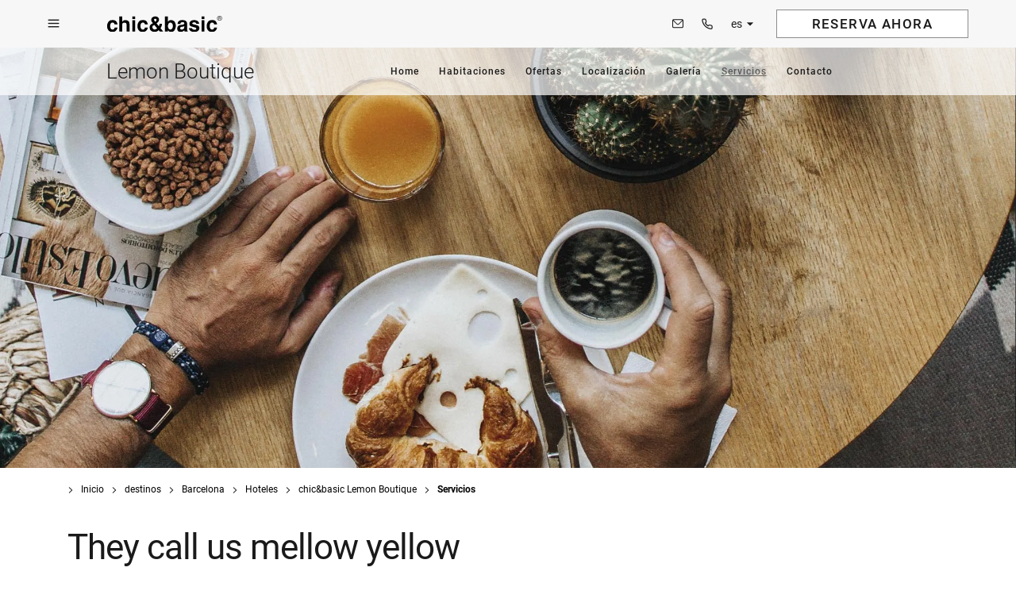

--- FILE ---
content_type: text/html; charset=UTF-8
request_url: https://www.chicandbasic.com/es/hotel-lemon-barcelona/servicios-hotel-terraza-barcelona/
body_size: 27112
content:
<!DOCTYPE html>
<html lang="es">
    <head>
        <title>Hotel con terraza chic&amp;basic Lemon en Barcelona centro </title>
        <meta name='viewport' content='width=device-width,initial-scale=1,maximum-scale=5'/>
            <meta name="description" content="Ven a relajarte en nuestra espectacular terraza después de un día de turismo o de negocios. Te esperamos en nuestro hotel en el centro de Barcelona." />
        <meta name="author" content="eMascaró" />
        <meta http-equiv="Content-Type" content="text/html; charset=UTF-8" />
		<meta property="fb:app_id" content="214649275261896" />
		<meta property="og:type" content="website" />
        <meta property="og:url" content="https://www.chicandbasic.com/es/hotel-lemon-barcelona/servicios-hotel-terraza-barcelona/" />
		<meta property="og:description" content="Ven a relajarte en nuestra espectacular terraza después de un día de turismo o de negocios. Te esperamos en nuestro hotel en el centro de Barcelona." /><meta property="og:title" content="Hotel con terraza chic&amp;basic Lemon en Barcelona centro " />
        <link rel="shortcut icon" href="/favicon.ico" />
        <link rel="apple-touch-icon" href="/favicon-ios.png" />
        <meta name="apple-mobile-web-app-title" content="Chic and Basic">
        <link rel="preload" href="/content/fonts/fontawesome-webfont.woff2" as="font" type="font/woff2" crossorigin>
        
        <link rel="alternate" type="application/rss+xml" title="RSS" href="https://www.chicandbasic.com/feed//" />
		<meta property="og:image" content="https://www.chicandbasic.com/content/thumbs/640_/content/imgsxml/galerias/panel_herohotel/1/big-chic-and-basic-lemon-habitaciones-servicios-cabecera-2932.jpg">        <link rel="alternate" hreflang="es" href="https://www.chicandbasic.com/es/hotel-lemon-barcelona/servicios-hotel-terraza-barcelona/" />
                    <link rel="alternate" hreflang="en" href="https://www.chicandbasic.com/en/hotel-lemon-barcelona/services-hotel-terrace-barcelona/" />
                    <link rel="alternate" hreflang="pt" href="https://www.chicandbasic.com/pt/hotel-lemon-barcelona/servicos-hotel-terraza-barcelona/" />
                    <link rel="alternate" hreflang="de" href="https://www.chicandbasic.com/de/hotel-lemon-barcelona/dienstleistungen-hotel-terrasse-barcelona/" />
                    <link rel="alternate" hreflang="fr" href="https://www.chicandbasic.com/fr/hotel-lemon-barcelona/services-hotel-terrace-barcelona/" />
                    <link rel="alternate" hreflang="it" href="https://www.chicandbasic.com/it/hotel-lemon-barcelona/servizi-hotel-terrace-barcelona/" />
                    <link rel="alternate" hreflang="hu" href="https://www.chicandbasic.com/hu/hotel-lemon-barcelona/services-hotel-terrace-barcelona/" />
                            <link rel="canonical" href="https://www.chicandbasic.com/es/hotel-lemon-barcelona/servicios-hotel-terraza-barcelona/" />
        
		<style type="text/css">@charset "UTF-8";@font-face{font-family:'Roboto';font-style:italic;font-weight:100;font-display:swap;src:url(https://fonts.gstatic.com/s/roboto/v32/KFOiCnqEu92Fr1Mu51QrEz0dL-vwnYh2eg.woff2) format('woff2');unicode-range:U0460-052F, U1C 79C 88, U20B 4, U2DE -2DFF,UA640-A69F,UFE2E-FE2F}@font-face{font-family:'Roboto';font-style:italic;font-weight:100;font-display:swap;src:url(https://fonts.gstatic.com/s/roboto/v32/KFOiCnqEu92Fr1Mu51QrEzQdL-vwnYh2eg.woff2) format('woff2');unicode-range:U0301, U0400-045F, U0490-0491, U04B -4B 1,U2116}@font-face{font-family:'Roboto';font-style:italic;font-weight:100;font-display:swap;src:url(https://fonts.gstatic.com/s/roboto/v32/KFOiCnqEu92Fr1Mu51QrEzwdL-vwnYh2eg.woff2) format('woff2');unicode-range:U1F -1FFF}@font-face{font-family:'Roboto';font-style:italic;font-weight:100;font-display:swap;src:url(https://fonts.gstatic.com/s/roboto/v32/KFOiCnqEu92Fr1Mu51QrEzMdL-vwnYh2eg.woff2) format('woff2');unicode-range:U0370-0377, U037A-037F, U0384-038A, U038C, U038E-03A 1, U03A 0FF}@font-face{font-family:'Roboto';font-style:italic;font-weight:100;font-display:swap;src:url(https://fonts.gstatic.com/s/roboto/v32/KFOiCnqEu92Fr1Mu51QrEz8dL-vwnYh2eg.woff2) format('woff2');unicode-range:U0102-0103, U0110-0111, U0128-0129, U0168-0169, U01A -1A 1, U01AF-01B 0, U0300-0301, U0303-0304, U0308-0309, U0323, U0329, U1EA -1EF 9,U20AB}@font-face{font-family:'Roboto';font-style:italic;font-weight:100;font-display:swap;src:url(https://fonts.gstatic.com/s/roboto/v32/KFOiCnqEu92Fr1Mu51QrEz4dL-vwnYh2eg.woff2) format('woff2');unicode-range:U0100-02AF, U0304, U0308, U0329, U1E -1E 9F, U1EF 1EFF, U2020, U20A -20AB, U20AD-20C 0, U2113, U2C 58C 7F,UA720-A7FF}@font-face{font-family:'Roboto';font-style:italic;font-weight:100;font-display:swap;src:url(https://fonts.gstatic.com/s/roboto/v32/KFOiCnqEu92Fr1Mu51QrEzAdL-vwnYg.woff2) format('woff2');unicode-range:U0000-00FF, U0131, U0152-0153, U02BB-02BC, U02C 6,U02DA,U02DC,U0304,U0308,U0329,U2000-206F,U2074,U20AC,U2122,U2191,U2193,U2212,U2215,UFEFF,UFFFD}@font-face{font-family:'Roboto';font-style:normal;font-weight:100;font-display:swap;src:url(https://fonts.gstatic.com/s/roboto/v32/KFOkCnqEu92Fr1MmgVxFIzIXKMnyrYk.woff2) format('woff2');unicode-range:U0460-052F, U1C 79C 88, U20B 4, U2DE -2DFF,UA640-A69F,UFE2E-FE2F}@font-face{font-family:'Roboto';font-style:normal;font-weight:100;font-display:swap;src:url(https://fonts.gstatic.com/s/roboto/v32/KFOkCnqEu92Fr1MmgVxMIzIXKMnyrYk.woff2) format('woff2');unicode-range:U0301, U0400-045F, U0490-0491, U04B -4B 1,U2116}@font-face{font-family:'Roboto';font-style:normal;font-weight:100;font-display:swap;src:url(https://fonts.gstatic.com/s/roboto/v32/KFOkCnqEu92Fr1MmgVxEIzIXKMnyrYk.woff2) format('woff2');unicode-range:U1F -1FFF}@font-face{font-family:'Roboto';font-style:normal;font-weight:100;font-display:swap;src:url(https://fonts.gstatic.com/s/roboto/v32/KFOkCnqEu92Fr1MmgVxLIzIXKMnyrYk.woff2) format('woff2');unicode-range:U0370-0377, U037A-037F, U0384-038A, U038C, U038E-03A 1, U03A 0FF}@font-face{font-family:'Roboto';font-style:normal;font-weight:100;font-display:swap;src:url(https://fonts.gstatic.com/s/roboto/v32/KFOkCnqEu92Fr1MmgVxHIzIXKMnyrYk.woff2) format('woff2');unicode-range:U0102-0103, U0110-0111, U0128-0129, U0168-0169, U01A -1A 1, U01AF-01B 0, U0300-0301, U0303-0304, U0308-0309, U0323, U0329, U1EA -1EF 9,U20AB}@font-face{font-family:'Roboto';font-style:normal;font-weight:100;font-display:swap;src:url(https://fonts.gstatic.com/s/roboto/v32/KFOkCnqEu92Fr1MmgVxGIzIXKMnyrYk.woff2) format('woff2');unicode-range:U0100-02AF, U0304, U0308, U0329, U1E -1E 9F, U1EF 1EFF, U2020, U20A -20AB, U20AD-20C 0, U2113, U2C 58C 7F,UA720-A7FF}@font-face{font-family:'Roboto';font-style:normal;font-weight:100;font-display:swap;src:url(https://fonts.gstatic.com/s/roboto/v32/KFOkCnqEu92Fr1MmgVxIIzIXKMny.woff2) format('woff2');unicode-range:U0000-00FF, U0131, U0152-0153, U02BB-02BC, U02C 6,U02DA,U02DC,U0304,U0308,U0329,U2000-206F,U2074,U20AC,U2122,U2191,U2193,U2212,U2215,UFEFF,UFFFD}@font-face{font-family:'Roboto';font-style:normal;font-weight:300;font-display:swap;src:url(https://fonts.gstatic.com/s/roboto/v29/KFOlCnqEu92Fr1MmSU5fCRc4EsA.woff2) format('woff2');unicode-range:U0460-052F, U1C 79C 88, U20B 4, U2DE -2DFF,UA640-A69F,UFE2E-FE2F}@font-face{font-family:'Roboto';font-style:normal;font-weight:300;font-display:swap;src:url(https://fonts.gstatic.com/s/roboto/v29/KFOlCnqEu92Fr1MmSU5fABc4EsA.woff2) format('woff2');unicode-range:U0400-045F, U0490-0491, U04B -4B 1,U2116}@font-face{font-family:'Roboto';font-style:normal;font-weight:300;font-display:swap;src:url(https://fonts.gstatic.com/s/roboto/v29/KFOlCnqEu92Fr1MmSU5fCBc4EsA.woff2) format('woff2');unicode-range:U1F -1FFF}@font-face{font-family:'Roboto';font-style:normal;font-weight:300;font-display:swap;src:url(https://fonts.gstatic.com/s/roboto/v29/KFOlCnqEu92Fr1MmSU5fBxc4EsA.woff2) format('woff2');unicode-range:U0370-03FF}@font-face{font-family:'Roboto';font-style:normal;font-weight:300;font-display:swap;src:url(https://fonts.gstatic.com/s/roboto/v29/KFOlCnqEu92Fr1MmSU5fCxc4EsA.woff2) format('woff2');unicode-range:U0102-0103, U0110-0111, U0128-0129, U0168-0169, U01A -1A 1, U01AF-01B 0, U1EA -1EF 9,U20AB}@font-face{font-family:'Roboto';font-style:normal;font-weight:300;font-display:swap;src:url(https://fonts.gstatic.com/s/roboto/v29/KFOlCnqEu92Fr1MmSU5fChc4EsA.woff2) format('woff2');unicode-range:U0100-024F, U0259, U1E -1EFF, U2020, U20A -20AB, U20AD-20CF, U2113, U2C 58C 7F,UA720-A7FF}@font-face{font-family:'Roboto';font-style:normal;font-weight:300;font-display:swap;src:url(https://fonts.gstatic.com/s/roboto/v29/KFOlCnqEu92Fr1MmSU5fBBc4.woff2) format('woff2');unicode-range:U0000-00FF, U0131, U0152-0153, U02BB-02BC, U02C 6,U02DA,U02DC,U2000-206F,U2074,U20AC,U2122,U2191,U2193,U2212,U2215,UFEFF,UFFFD}@font-face{font-family:'Roboto';font-style:normal;font-weight:400;font-display:swap;src:url(https://fonts.gstatic.com/s/roboto/v29/KFOmCnqEu92Fr1Mu72xKOzY.woff2) format('woff2');unicode-range:U0460-052F, U1C 79C 88, U20B 4, U2DE -2DFF,UA640-A69F,UFE2E-FE2F}@font-face{font-family:'Roboto';font-style:normal;font-weight:400;font-display:swap;src:url(https://fonts.gstatic.com/s/roboto/v29/KFOmCnqEu92Fr1Mu5mxKOzY.woff2) format('woff2');unicode-range:U0400-045F, U0490-0491, U04B -4B 1,U2116}@font-face{font-family:'Roboto';font-style:normal;font-weight:400;font-display:swap;src:url(https://fonts.gstatic.com/s/roboto/v29/KFOmCnqEu92Fr1Mu7mxKOzY.woff2) format('woff2');unicode-range:U1F -1FFF}@font-face{font-family:'Roboto';font-style:normal;font-weight:400;font-display:swap;src:url(https://fonts.gstatic.com/s/roboto/v29/KFOmCnqEu92Fr1Mu4WxKOzY.woff2) format('woff2');unicode-range:U0370-03FF}@font-face{font-family:'Roboto';font-style:normal;font-weight:400;font-display:swap;src:url(https://fonts.gstatic.com/s/roboto/v29/KFOmCnqEu92Fr1Mu7WxKOzY.woff2) format('woff2');unicode-range:U0102-0103, U0110-0111, U0128-0129, U0168-0169, U01A -1A 1, U01AF-01B 0, U1EA -1EF 9,U20AB}@font-face{font-family:'Roboto';font-style:normal;font-weight:400;font-display:swap;src:url(https://fonts.gstatic.com/s/roboto/v29/KFOmCnqEu92Fr1Mu7GxKOzY.woff2) format('woff2');unicode-range:U0100-024F, U0259, U1E -1EFF, U2020, U20A -20AB, U20AD-20CF, U2113, U2C 58C 7F,UA720-A7FF}@font-face{font-family:'Roboto';font-style:normal;font-weight:400;font-display:swap;src:url(https://fonts.gstatic.com/s/roboto/v29/KFOmCnqEu92Fr1Mu4mxK.woff2) format('woff2');unicode-range:U0000-00FF, U0131, U0152-0153, U02BB-02BC, U02C 6,U02DA,U02DC,U2000-206F,U2074,U20AC,U2122,U2191,U2193,U2212,U2215,UFEFF,UFFFD}@font-face{font-family:'Roboto';font-style:normal;font-weight:500;font-display:swap;src:url(https://fonts.gstatic.com/s/roboto/v29/KFOlCnqEu92Fr1MmEU9fCRc4EsA.woff2) format('woff2');unicode-range:U0460-052F, U1C 79C 88, U20B 4, U2DE -2DFF,UA640-A69F,UFE2E-FE2F}@font-face{font-family:'Roboto';font-style:normal;font-weight:500;font-display:swap;src:url(https://fonts.gstatic.com/s/roboto/v29/KFOlCnqEu92Fr1MmEU9fABc4EsA.woff2) format('woff2');unicode-range:U0400-045F, U0490-0491, U04B -4B 1,U2116}@font-face{font-family:'Roboto';font-style:normal;font-weight:500;font-display:swap;src:url(https://fonts.gstatic.com/s/roboto/v29/KFOlCnqEu92Fr1MmEU9fCBc4EsA.woff2) format('woff2');unicode-range:U1F -1FFF}@font-face{font-family:'Roboto';font-style:normal;font-weight:500;font-display:swap;src:url(https://fonts.gstatic.com/s/roboto/v29/KFOlCnqEu92Fr1MmEU9fBxc4EsA.woff2) format('woff2');unicode-range:U0370-03FF}@font-face{font-family:'Roboto';font-style:normal;font-weight:500;font-display:swap;src:url(https://fonts.gstatic.com/s/roboto/v29/KFOlCnqEu92Fr1MmEU9fCxc4EsA.woff2) format('woff2');unicode-range:U0102-0103, U0110-0111, U0128-0129, U0168-0169, U01A -1A 1, U01AF-01B 0, U1EA -1EF 9,U20AB}@font-face{font-family:'Roboto';font-style:normal;font-weight:500;font-display:swap;src:url(https://fonts.gstatic.com/s/roboto/v29/KFOlCnqEu92Fr1MmEU9fChc4EsA.woff2) format('woff2');unicode-range:U0100-024F, U0259, U1E -1EFF, U2020, U20A -20AB, U20AD-20CF, U2113, U2C 58C 7F,UA720-A7FF}@font-face{font-family:'Roboto';font-style:normal;font-weight:500;font-display:swap;src:url(https://fonts.gstatic.com/s/roboto/v29/KFOlCnqEu92Fr1MmEU9fBBc4.woff2) format('woff2');unicode-range:U0000-00FF, U0131, U0152-0153, U02BB-02BC, U02C 6,U02DA,U02DC,U2000-206F,U2074,U20AC,U2122,U2191,U2193,U2212,U2215,UFEFF,UFFFD}@font-face{font-family:'Roboto';font-style:normal;font-weight:700;font-display:swap;src:url(https://fonts.gstatic.com/s/roboto/v29/KFOlCnqEu92Fr1MmWUlfCRc4EsA.woff2) format('woff2');unicode-range:U0460-052F, U1C 79C 88, U20B 4, U2DE -2DFF,UA640-A69F,UFE2E-FE2F}@font-face{font-family:'Roboto';font-style:normal;font-weight:700;font-display:swap;src:url(https://fonts.gstatic.com/s/roboto/v29/KFOlCnqEu92Fr1MmWUlfABc4EsA.woff2) format('woff2');unicode-range:U0400-045F, U0490-0491, U04B -4B 1,U2116}@font-face{font-family:'Roboto';font-style:normal;font-weight:700;font-display:swap;src:url(https://fonts.gstatic.com/s/roboto/v29/KFOlCnqEu92Fr1MmWUlfCBc4EsA.woff2) format('woff2');unicode-range:U1F -1FFF}@font-face{font-family:'Roboto';font-style:normal;font-weight:700;font-display:swap;src:url(https://fonts.gstatic.com/s/roboto/v29/KFOlCnqEu92Fr1MmWUlfBxc4EsA.woff2) format('woff2');unicode-range:U0370-03FF}@font-face{font-family:'Roboto';font-style:normal;font-weight:700;font-display:swap;src:url(https://fonts.gstatic.com/s/roboto/v29/KFOlCnqEu92Fr1MmWUlfCxc4EsA.woff2) format('woff2');unicode-range:U0102-0103, U0110-0111, U0128-0129, U0168-0169, U01A -1A 1, U01AF-01B 0, U1EA -1EF 9,U20AB}@font-face{font-family:'Roboto';font-style:normal;font-weight:700;font-display:swap;src:url(https://fonts.gstatic.com/s/roboto/v29/KFOlCnqEu92Fr1MmWUlfChc4EsA.woff2) format('woff2');unicode-range:U0100-024F, U0259, U1E -1EFF, U2020, U20A -20AB, U20AD-20CF, U2113, U2C 58C 7F,UA720-A7FF}@font-face{font-family:'Roboto';font-style:normal;font-weight:700;font-display:swap;src:url(https://fonts.gstatic.com/s/roboto/v29/KFOlCnqEu92Fr1MmWUlfBBc4.woff2) format('woff2');unicode-range:U0000-00FF, U0131, U0152-0153, U02BB-02BC, U02C 6,U02DA,U02DC,U2000-206F,U2074,U20AC,U2122,U2191,U2193,U2212,U2215,UFEFF,UFFFD}@font-face{font-family:'Vollkorn';font-style:normal;font-weight:400;font-display:swap;src:url(https://fonts.gstatic.com/s/vollkorn/v17/0yb9GDoxxrvAnPhYGxkkaE0GrQ.woff2) format('woff2');unicode-range:U0460-052F, U1C 79C 88, U20B 4, U2DE -2DFF,UA640-A69F,UFE2E-FE2F}@font-face{font-family:'Vollkorn';font-style:normal;font-weight:400;font-display:swap;src:url(https://fonts.gstatic.com/s/vollkorn/v17/0yb9GDoxxrvAnPhYGxktaE0GrQ.woff2) format('woff2');unicode-range:U0400-045F, U0490-0491, U04B -4B 1,U2116}@font-face{font-family:'Vollkorn';font-style:normal;font-weight:400;font-display:swap;src:url(https://fonts.gstatic.com/s/vollkorn/v17/0yb9GDoxxrvAnPhYGxkqaE0GrQ.woff2) format('woff2');unicode-range:U0370-03FF}@font-face{font-family:'Vollkorn';font-style:normal;font-weight:400;font-display:swap;src:url(https://fonts.gstatic.com/s/vollkorn/v17/0yb9GDoxxrvAnPhYGxkmaE0GrQ.woff2) format('woff2');unicode-range:U0102-0103, U0110-0111, U0128-0129, U0168-0169, U01A -1A 1, U01AF-01B 0, U1EA -1EF 9,U20AB}@font-face{font-family:'Vollkorn';font-style:normal;font-weight:400;font-display:swap;src:url(https://fonts.gstatic.com/s/vollkorn/v17/0yb9GDoxxrvAnPhYGxknaE0GrQ.woff2) format('woff2');unicode-range:U0100-024F, U0259, U1E -1EFF, U2020, U20A -20AB, U20AD-20CF, U2113, U2C 58C 7F,UA720-A7FF}@font-face{font-family:'Vollkorn';font-style:normal;font-weight:400;font-display:swap;src:url(https://fonts.gstatic.com/s/vollkorn/v17/0yb9GDoxxrvAnPhYGxkpaE0.woff2) format('woff2');unicode-range:U0000-00FF, U0131, U0152-0153, U02BB-02BC, U02C 6,U02DA,U02DC,U2000-206F,U2074,U20AC,U2122,U2191,U2193,U2212,U2215,UFEFF,UFFFD}@font-face{font-family:'Vollkorn';font-style:normal;font-weight:700;font-display:swap;src:url(https://fonts.gstatic.com/s/vollkorn/v17/0yb9GDoxxrvAnPhYGxkkaE0GrQ.woff2) format('woff2');unicode-range:U0460-052F, U1C 79C 88, U20B 4, U2DE -2DFF,UA640-A69F,UFE2E-FE2F}@font-face{font-family:'Vollkorn';font-style:normal;font-weight:700;font-display:swap;src:url(https://fonts.gstatic.com/s/vollkorn/v17/0yb9GDoxxrvAnPhYGxktaE0GrQ.woff2) format('woff2');unicode-range:U0400-045F, U0490-0491, U04B -4B 1,U2116}@font-face{font-family:'Vollkorn';font-style:normal;font-weight:700;font-display:swap;src:url(https://fonts.gstatic.com/s/vollkorn/v17/0yb9GDoxxrvAnPhYGxkqaE0GrQ.woff2) format('woff2');unicode-range:U0370-03FF}@font-face{font-family:'Vollkorn';font-style:normal;font-weight:700;font-display:swap;src:url(https://fonts.gstatic.com/s/vollkorn/v17/0yb9GDoxxrvAnPhYGxkmaE0GrQ.woff2) format('woff2');unicode-range:U0102-0103, U0110-0111, U0128-0129, U0168-0169, U01A -1A 1, U01AF-01B 0, U1EA -1EF 9,U20AB}@font-face{font-family:'Vollkorn';font-style:normal;font-weight:700;font-display:swap;src:url(https://fonts.gstatic.com/s/vollkorn/v17/0yb9GDoxxrvAnPhYGxknaE0GrQ.woff2) format('woff2');unicode-range:U0100-024F, U0259, U1E -1EFF, U2020, U20A -20AB, U20AD-20CF, U2113, U2C 58C 7F,UA720-A7FF}@font-face{font-family:'Vollkorn';font-style:normal;font-weight:700;font-display:swap;src:url(https://fonts.gstatic.com/s/vollkorn/v17/0yb9GDoxxrvAnPhYGxkpaE0.woff2) format('woff2');unicode-range:U0000-00FF, U0131, U0152-0153, U02BB-02BC, U02C 6,U02DA,U02DC,U2000-206F,U2074,U20AC,U2122,U2191,U2193,U2212,U2215,UFEFF,UFFFD}@font-face{font-family:"chicbasic";font-display:swap;src:url("/content/fonts/chicbasic.eot");src:url("/content/fonts/chicbasic.eot?#iefix") format("embedded-opentype"), url("/content/fonts/chicbasic.woff") format("woff"), url("/content/fonts/chicbasic.ttf") format("truetype"), url("/content/fonts/chicbasic.svg#chicbasic") format("svg");font-weight:normal;font-style:normal}[data-icon]:before{font-family:"chicbasic"!important;content:attr(data-icon);font-style:normal !important;font-weight:normal !important;font-variant:normal !important;text-transform:none !important;font-display:swap;speak:none;line-height:1;-webkit-font-smoothing:antialiased;-moz-osx-font-smoothing:grayscale}[class^="icon-"]{display:flex}[class^="icon-"]:before, [class*=" icon-"]:before{font-family:"chicbasic"!important;font-style:normal !important;font-weight:normal !important;font-variant:normal !important;text-transform:none !important;font-display:swap;speak:none;line-height:1;-webkit-font-smoothing:antialiased;-moz-osx-font-smoothing:grayscale}.icon-burger:before{content:"\61"}.icon-down:before{content:"\62"}.icon-phone:before{content:"\63"}.icon-left:before{content:"\68"}.icon-right:before{content:"\67"}.icon-full:before{content:"\66"}.icon-close:before{content:"\7a"}.icon-mail:before{content:"\69"}.icon-down2:before{content:"\6f"}.icon-check-1:before{content:"\71"}.icon-add:before{content:"\72"}.icon-down4:before{content:"\73"}.icon-calendar:before{content:"\6b"}.icon-search:before{content:"\65"}.icon-video:before{content:"\6a"}.icon-image:before{content:"\64"}@charset "UTF-8";*{color:inherit;border:0;margin:0;padding:0}a{text-size-adjust:none;-webkit-text-size-adjust:none;text-decoration:none;cursor:pointer}address{font-style:normal}body{cursor:default;font-size:12px;overflow-x:hidden}button{background:0 0}button,label{cursor:pointer}mark{background:0 0}:focus{outline:0!important}::-moz-focus-inner{border:0}summary::-webkit-details-marker{display:none}input{background:0 0;border-radius:0}button,input[type=submit],input[type=text]{-webkit-appearance:none}textarea{font-family:inherit;background-color:transparent}h1,h2,h3,h4,h5,h6{text-transform:none;font-weight:inherit;font-style:inherit;font-size:inherit}p{width:100%}img{width:auto;height:auto}@font-face{font-family:Roboto;font-style:normal;font-weight:300;font-display:swap;src:url(https://fonts.gstatic.com/s/roboto/v29/KFOlCnqEu92Fr1MmSU5fCRc4EsA.woff2) format('woff2');unicode-range:U+0460-052F,U+1C80-1C88,U+20B4,U+2DE0-2DFF,U+A640-A69F,U+FE2E-FE2F}@font-face{font-family:Roboto;font-style:normal;font-weight:300;font-display:swap;src:url(https://fonts.gstatic.com/s/roboto/v29/KFOlCnqEu92Fr1MmSU5fABc4EsA.woff2) format('woff2');unicode-range:U+0400-045F,U+0490-0491,U+04B0-04B1,U+2116}@font-face{font-family:Roboto;font-style:normal;font-weight:300;font-display:swap;src:url(https://fonts.gstatic.com/s/roboto/v29/KFOlCnqEu92Fr1MmSU5fCBc4EsA.woff2) format('woff2');unicode-range:U+1F00-1FFF}@font-face{font-family:Roboto;font-style:normal;font-weight:300;font-display:swap;src:url(https://fonts.gstatic.com/s/roboto/v29/KFOlCnqEu92Fr1MmSU5fBxc4EsA.woff2) format('woff2');unicode-range:U+0370-03FF}@font-face{font-family:Roboto;font-style:normal;font-weight:300;font-display:swap;src:url(https://fonts.gstatic.com/s/roboto/v29/KFOlCnqEu92Fr1MmSU5fCxc4EsA.woff2) format('woff2');unicode-range:U+0102-0103,U+0110-0111,U+0128-0129,U+0168-0169,U+01A0-01A1,U+01AF-01B0,U+1EA0-1EF9,U+20AB}@font-face{font-family:Roboto;font-style:normal;font-weight:300;font-display:swap;src:url(https://fonts.gstatic.com/s/roboto/v29/KFOlCnqEu92Fr1MmSU5fChc4EsA.woff2) format('woff2');unicode-range:U+0100-024F,U+0259,U+1E00-1EFF,U+2020,U+20A0-20AB,U+20AD-20CF,U+2113,U+2C60-2C7F,U+A720-A7FF}@font-face{font-family:Roboto;font-style:normal;font-weight:300;font-display:swap;src:url(https://fonts.gstatic.com/s/roboto/v29/KFOlCnqEu92Fr1MmSU5fBBc4.woff2) format('woff2');unicode-range:U+0000-00FF,U+0131,U+0152-0153,U+02BB-02BC,U+02C6,U+02DA,U+02DC,U+2000-206F,U+2074,U+20AC,U+2122,U+2191,U+2193,U+2212,U+2215,U+FEFF,U+FFFD}@font-face{font-family:Roboto;font-style:normal;font-weight:400;font-display:swap;src:url(https://fonts.gstatic.com/s/roboto/v29/KFOmCnqEu92Fr1Mu72xKOzY.woff2) format('woff2');unicode-range:U+0460-052F,U+1C80-1C88,U+20B4,U+2DE0-2DFF,U+A640-A69F,U+FE2E-FE2F}@font-face{font-family:Roboto;font-style:normal;font-weight:400;font-display:swap;src:url(https://fonts.gstatic.com/s/roboto/v29/KFOmCnqEu92Fr1Mu5mxKOzY.woff2) format('woff2');unicode-range:U+0400-045F,U+0490-0491,U+04B0-04B1,U+2116}@font-face{font-family:Roboto;font-style:normal;font-weight:400;font-display:swap;src:url(https://fonts.gstatic.com/s/roboto/v29/KFOmCnqEu92Fr1Mu7mxKOzY.woff2) format('woff2');unicode-range:U+1F00-1FFF}@font-face{font-family:Roboto;font-style:normal;font-weight:400;font-display:swap;src:url(https://fonts.gstatic.com/s/roboto/v29/KFOmCnqEu92Fr1Mu4WxKOzY.woff2) format('woff2');unicode-range:U+0370-03FF}@font-face{font-family:Roboto;font-style:normal;font-weight:400;font-display:swap;src:url(https://fonts.gstatic.com/s/roboto/v29/KFOmCnqEu92Fr1Mu7WxKOzY.woff2) format('woff2');unicode-range:U+0102-0103,U+0110-0111,U+0128-0129,U+0168-0169,U+01A0-01A1,U+01AF-01B0,U+1EA0-1EF9,U+20AB}@font-face{font-family:Roboto;font-style:normal;font-weight:400;font-display:swap;src:url(https://fonts.gstatic.com/s/roboto/v29/KFOmCnqEu92Fr1Mu7GxKOzY.woff2) format('woff2');unicode-range:U+0100-024F,U+0259,U+1E00-1EFF,U+2020,U+20A0-20AB,U+20AD-20CF,U+2113,U+2C60-2C7F,U+A720-A7FF}@font-face{font-family:Roboto;font-style:normal;font-weight:400;font-display:swap;src:url(https://fonts.gstatic.com/s/roboto/v29/KFOmCnqEu92Fr1Mu4mxK.woff2) format('woff2');unicode-range:U+0000-00FF,U+0131,U+0152-0153,U+02BB-02BC,U+02C6,U+02DA,U+02DC,U+2000-206F,U+2074,U+20AC,U+2122,U+2191,U+2193,U+2212,U+2215,U+FEFF,U+FFFD}@font-face{font-family:Roboto;font-style:normal;font-weight:500;font-display:swap;src:url(https://fonts.gstatic.com/s/roboto/v29/KFOlCnqEu92Fr1MmEU9fCRc4EsA.woff2) format('woff2');unicode-range:U+0460-052F,U+1C80-1C88,U+20B4,U+2DE0-2DFF,U+A640-A69F,U+FE2E-FE2F}@font-face{font-family:Roboto;font-style:normal;font-weight:500;font-display:swap;src:url(https://fonts.gstatic.com/s/roboto/v29/KFOlCnqEu92Fr1MmEU9fABc4EsA.woff2) format('woff2');unicode-range:U+0400-045F,U+0490-0491,U+04B0-04B1,U+2116}@font-face{font-family:Roboto;font-style:normal;font-weight:500;font-display:swap;src:url(https://fonts.gstatic.com/s/roboto/v29/KFOlCnqEu92Fr1MmEU9fCBc4EsA.woff2) format('woff2');unicode-range:U+1F00-1FFF}@font-face{font-family:Roboto;font-style:normal;font-weight:500;font-display:swap;src:url(https://fonts.gstatic.com/s/roboto/v29/KFOlCnqEu92Fr1MmEU9fBxc4EsA.woff2) format('woff2');unicode-range:U+0370-03FF}@font-face{font-family:Roboto;font-style:normal;font-weight:500;font-display:swap;src:url(https://fonts.gstatic.com/s/roboto/v29/KFOlCnqEu92Fr1MmEU9fCxc4EsA.woff2) format('woff2');unicode-range:U+0102-0103,U+0110-0111,U+0128-0129,U+0168-0169,U+01A0-01A1,U+01AF-01B0,U+1EA0-1EF9,U+20AB}@font-face{font-family:Roboto;font-style:normal;font-weight:500;font-display:swap;src:url(https://fonts.gstatic.com/s/roboto/v29/KFOlCnqEu92Fr1MmEU9fChc4EsA.woff2) format('woff2');unicode-range:U+0100-024F,U+0259,U+1E00-1EFF,U+2020,U+20A0-20AB,U+20AD-20CF,U+2113,U+2C60-2C7F,U+A720-A7FF}@font-face{font-family:Roboto;font-style:normal;font-weight:500;font-display:swap;src:url(https://fonts.gstatic.com/s/roboto/v29/KFOlCnqEu92Fr1MmEU9fBBc4.woff2) format('woff2');unicode-range:U+0000-00FF,U+0131,U+0152-0153,U+02BB-02BC,U+02C6,U+02DA,U+02DC,U+2000-206F,U+2074,U+20AC,U+2122,U+2191,U+2193,U+2212,U+2215,U+FEFF,U+FFFD}@font-face{font-family:Roboto;font-style:normal;font-weight:700;font-display:swap;src:url(https://fonts.gstatic.com/s/roboto/v29/KFOlCnqEu92Fr1MmWUlfCRc4EsA.woff2) format('woff2');unicode-range:U+0460-052F,U+1C80-1C88,U+20B4,U+2DE0-2DFF,U+A640-A69F,U+FE2E-FE2F}@font-face{font-family:Roboto;font-style:normal;font-weight:700;font-display:swap;src:url(https://fonts.gstatic.com/s/roboto/v29/KFOlCnqEu92Fr1MmWUlfABc4EsA.woff2) format('woff2');unicode-range:U+0400-045F,U+0490-0491,U+04B0-04B1,U+2116}@font-face{font-family:Roboto;font-style:normal;font-weight:700;font-display:swap;src:url(https://fonts.gstatic.com/s/roboto/v29/KFOlCnqEu92Fr1MmWUlfCBc4EsA.woff2) format('woff2');unicode-range:U+1F00-1FFF}@font-face{font-family:Roboto;font-style:normal;font-weight:700;font-display:swap;src:url(https://fonts.gstatic.com/s/roboto/v29/KFOlCnqEu92Fr1MmWUlfBxc4EsA.woff2) format('woff2');unicode-range:U+0370-03FF}@font-face{font-family:Roboto;font-style:normal;font-weight:700;font-display:swap;src:url(https://fonts.gstatic.com/s/roboto/v29/KFOlCnqEu92Fr1MmWUlfCxc4EsA.woff2) format('woff2');unicode-range:U+0102-0103,U+0110-0111,U+0128-0129,U+0168-0169,U+01A0-01A1,U+01AF-01B0,U+1EA0-1EF9,U+20AB}@font-face{font-family:Roboto;font-style:normal;font-weight:700;font-display:swap;src:url(https://fonts.gstatic.com/s/roboto/v29/KFOlCnqEu92Fr1MmWUlfChc4EsA.woff2) format('woff2');unicode-range:U+0100-024F,U+0259,U+1E00-1EFF,U+2020,U+20A0-20AB,U+20AD-20CF,U+2113,U+2C60-2C7F,U+A720-A7FF}@font-face{font-family:Roboto;font-style:normal;font-weight:700;font-display:swap;src:url(https://fonts.gstatic.com/s/roboto/v29/KFOlCnqEu92Fr1MmWUlfBBc4.woff2) format('woff2');unicode-range:U+0000-00FF,U+0131,U+0152-0153,U+02BB-02BC,U+02C6,U+02DA,U+02DC,U+2000-206F,U+2074,U+20AC,U+2122,U+2191,U+2193,U+2212,U+2215,U+FEFF,U+FFFD}@font-face{font-family:Vollkorn;font-style:normal;font-weight:400;font-display:swap;src:url(https://fonts.gstatic.com/s/vollkorn/v17/0yb9GDoxxrvAnPhYGxkkaE0GrQ.woff2) format('woff2');unicode-range:U+0460-052F,U+1C80-1C88,U+20B4,U+2DE0-2DFF,U+A640-A69F,U+FE2E-FE2F}@font-face{font-family:Vollkorn;font-style:normal;font-weight:400;font-display:swap;src:url(https://fonts.gstatic.com/s/vollkorn/v17/0yb9GDoxxrvAnPhYGxktaE0GrQ.woff2) format('woff2');unicode-range:U+0400-045F,U+0490-0491,U+04B0-04B1,U+2116}@font-face{font-family:Vollkorn;font-style:normal;font-weight:400;font-display:swap;src:url(https://fonts.gstatic.com/s/vollkorn/v17/0yb9GDoxxrvAnPhYGxkqaE0GrQ.woff2) format('woff2');unicode-range:U+0370-03FF}@font-face{font-family:Vollkorn;font-style:normal;font-weight:400;font-display:swap;src:url(https://fonts.gstatic.com/s/vollkorn/v17/0yb9GDoxxrvAnPhYGxkmaE0GrQ.woff2) format('woff2');unicode-range:U+0102-0103,U+0110-0111,U+0128-0129,U+0168-0169,U+01A0-01A1,U+01AF-01B0,U+1EA0-1EF9,U+20AB}@font-face{font-family:Vollkorn;font-style:normal;font-weight:400;font-display:swap;src:url(https://fonts.gstatic.com/s/vollkorn/v17/0yb9GDoxxrvAnPhYGxknaE0GrQ.woff2) format('woff2');unicode-range:U+0100-024F,U+0259,U+1E00-1EFF,U+2020,U+20A0-20AB,U+20AD-20CF,U+2113,U+2C60-2C7F,U+A720-A7FF}@font-face{font-family:Vollkorn;font-style:normal;font-weight:400;font-display:swap;src:url(https://fonts.gstatic.com/s/vollkorn/v17/0yb9GDoxxrvAnPhYGxkpaE0.woff2) format('woff2');unicode-range:U+0000-00FF,U+0131,U+0152-0153,U+02BB-02BC,U+02C6,U+02DA,U+02DC,U+2000-206F,U+2074,U+20AC,U+2122,U+2191,U+2193,U+2212,U+2215,U+FEFF,U+FFFD}@font-face{font-family:Vollkorn;font-style:normal;font-weight:700;font-display:swap;src:url(https://fonts.gstatic.com/s/vollkorn/v17/0yb9GDoxxrvAnPhYGxkkaE0GrQ.woff2) format('woff2');unicode-range:U+0460-052F,U+1C80-1C88,U+20B4,U+2DE0-2DFF,U+A640-A69F,U+FE2E-FE2F}@font-face{font-family:Vollkorn;font-style:normal;font-weight:700;font-display:swap;src:url(https://fonts.gstatic.com/s/vollkorn/v17/0yb9GDoxxrvAnPhYGxktaE0GrQ.woff2) format('woff2');unicode-range:U+0400-045F,U+0490-0491,U+04B0-04B1,U+2116}@font-face{font-family:Vollkorn;font-style:normal;font-weight:700;font-display:swap;src:url(https://fonts.gstatic.com/s/vollkorn/v17/0yb9GDoxxrvAnPhYGxkqaE0GrQ.woff2) format('woff2');unicode-range:U+0370-03FF}@font-face{font-family:Vollkorn;font-style:normal;font-weight:700;font-display:swap;src:url(https://fonts.gstatic.com/s/vollkorn/v17/0yb9GDoxxrvAnPhYGxkmaE0GrQ.woff2) format('woff2');unicode-range:U+0102-0103,U+0110-0111,U+0128-0129,U+0168-0169,U+01A0-01A1,U+01AF-01B0,U+1EA0-1EF9,U+20AB}@font-face{font-family:Vollkorn;font-style:normal;font-weight:700;font-display:swap;src:url(https://fonts.gstatic.com/s/vollkorn/v17/0yb9GDoxxrvAnPhYGxknaE0GrQ.woff2) format('woff2');unicode-range:U+0100-024F,U+0259,U+1E00-1EFF,U+2020,U+20A0-20AB,U+20AD-20CF,U+2113,U+2C60-2C7F,U+A720-A7FF}@font-face{font-family:Vollkorn;font-style:normal;font-weight:700;font-display:swap;src:url(https://fonts.gstatic.com/s/vollkorn/v17/0yb9GDoxxrvAnPhYGxkpaE0.woff2) format('woff2');unicode-range:U+0000-00FF,U+0131,U+0152-0153,U+02BB-02BC,U+02C6,U+02DA,U+02DC,U+2000-206F,U+2074,U+20AC,U+2122,U+2191,U+2193,U+2212,U+2215,U+FEFF,U+FFFD}@font-face{font-family:chicbasic;src:url(/content/fonts/chicbasic.eot);src:url(/content/fonts/chicbasic.eot?#iefix) format("embedded-opentype"),url(/content/fonts/chicbasic.woff) format("woff"),url(/content/fonts/chicbasic.ttf) format("truetype"),url(/content/fonts/chicbasic.svg#chicbasic) format("svg");font-weight:400;font-style:normal}[data-icon]:before{font-family:chicbasic!important;content:attr(data-icon);font-style:normal!important;font-weight:400!important;font-variant:normal!important;text-transform:none!important;speak:none;line-height:1;-webkit-font-smoothing:antialiased;-moz-osx-font-smoothing:grayscale}[class^=icon-]{display:flex}[class*=" icon-"]:before,[class^=icon-]:before{font-family:chicbasic!important;font-style:normal!important;font-weight:400!important;font-variant:normal!important;text-transform:none!important;speak:none;line-height:1;-webkit-font-smoothing:antialiased;-moz-osx-font-smoothing:grayscale}.icon-burger:before{content:"\61"}.icon-down:before{content:"\62"}.icon-phone:before{content:"\63"}.icon-left:before{content:"\68"}.icon-right:before{content:"\67"}.icon-full:before{content:"\66"}.icon-close:before{content:"\7a"}.icon-mail:before{content:"\69"}.icon-down2:before{content:"\6f"}.icon-check-1:before{content:"\71"}.icon-add:before{content:"\72"}.icon-down4:before{content:"\73"}.icon-calendar:before{content:"\6b"}.icon-search:before{content:"\65"}.icon-video:before{content:"\6a"}.icon-image:before{content:"\64"}html{font-size:62.5%;overflow:auto;overflow-x:hidden}html.over-hidden{overflow:hidden}html body{font:10px '';background-color:#fff}@media (min-width:1025px) and (max-height:800px) and (max-width:1600px){html{font-size:46%}}p{margin-bottom:2.6rem}p:last-of-type{margin-bottom:0}@media (max-width:1020px){p{margin-bottom:2rem}p:last-of-type{margin-bottom:0}}[id^=sta]{position:fixed;top:0;left:-99px}[class^=mdl-]{padding:4rem 8.5rem}@media (max-width:1020px){[class^=mdl-]{padding-left:4rem;padding-right:4rem}}@media (max-width:767px){[class^=mdl-]{padding-left:3.6rem;padding-right:3.6rem}}.eff-init_trans *{transition:none!important}.eff-noactive{opacity:0;transform:translateY(10rem);transition:.7s ease}.eff-noactive.eff-active{opacity:1;transform:translateY(0)}*{color:inherit;border:0;margin:0;padding:0;-webkit-font-smoothing:antialiased;-moz-osx-font-smoothing:grayscale}a{text-size-adjust:none;-webkit-text-size-adjust:none;text-decoration:none;cursor:pointer}address{font-style:normal}body{cursor:default;overflow-x:hidden}button{background:none}button,label{cursor:pointer}mark{background:none}:focus{outline:none !important}::-moz-focus-inner{border:0}summary::-webkit-details-marker{display:none}input{background:none;border-radius:0;-webkit-appearance:none}button,input[type="submit"],input[type="text"]{-webkit-appearance:none}textarea{font-family:inherit;background-color:transparent}h1,h2,h3,h4,h5,h6{text-transform:none;font-size:inherit;font-weight:inherit}p{width:100%}img{width:auto;height:auto}select{color:#000}.grecaptcha-badge{display:none}iframe.vimeo{width:120%;height:100%;display:flex;flex:1;position:absolute;transform:translate(-50%,-50%);top:50%;left:50%}body{-webkit-text-size-adjust:100%}ul{margin:1rem;padding:1.5rem}.pointernone{pointer-events:none}html{font-size:62.5%}html body{font:10px ''}.pswp__img{object-fit:scale-down}@media (min-width: 1025px) and (max-height: 700px) and (max-width: 1600px){html{font-size:50%}}@media (min-width: 1681px){html{font-size:0.625vw}}@media (min-width: 1921px){html{font-size:80%}}.divcookie{-webkit-box-shadow:0 -5px 5px -5px rgba(51,51,51,0.75);-moz-box-shadow:0 -5px 5px -5px rgba(51,51,51,0.75);box-shadow:0 -5px 5px -5px rgba(51,51,51,0.75);background:#e4e4e4;z-index:4000;position:fixed;display:none;padding:20px 0;box-sizing:border-box;width:100%;bottom:0}.divcookie .di{display:block;width:100%;margin:0 auto;font-size:18px;color:#333;line-height:1.3;position:relative;max-width:1280px}.divcookie .di .me{padding:10px 0 10px 10px;box-sizing:border-box;width:100%;display:table-cell;text-align:left}.divcookie .di .me p{display:inline-block}.divcookie .di a{color:#000;text-decoration:underline}.divcookie .di .bots{padding-top:10px;display:flex;justify-content:flex-end}.divcookie .di .bots .bot{display:block;margin:0 10px;background-color:#595959;line-height:35px;cursor:pointer;padding:0 15px;color:#fff;font-size:20px}.m-more{font-weight:bold}.m-more span:nth-of-type(2){display:none}.m-more.open span{display:none}.m-more.open span:nth-of-type(2){display:block}.m-more.open i{transform:scaleY(-1)}.m-white{color:#fff !important}.m-white .bx-prev, .m-white .bx-next{color:#fff !important}.mdl-header .c-autocontainer .c-select:hover{background-color:#000;color:#fff}.mdl-header .c-autocontainer .m-dropdownselect{background-color:#eee}.mdl-header .m-calendar .m-header:hover{background-color:#000;color:#fff}.mdl-header .m-input:hover{background-color:#000}.mdl-header .m-input:hover .m-tit{color:#fff}.mdl-header .m-input:hover input{color:#fff}.mdl-header .m-input:hover input::-webkit-input-placeholder{color:#fff !important}.mdl-header .m-input:hover input::-moz-placeholder{color:#fff !important}.mdl-header .m-input:hover input:-ms-input-placeholder{color:#fff !important}.mdl-header .m-input:hover input:-moz-placeholder{color:#fff !important}#control{display:none}.form_auto .error{font-family:"Open Sans",sans-serif}.form_auto .error input, .form_auto .error .m-select{border:1px solid red !important}.s_see_more-content{overflow:hidden}[s_see_more] a{margin-top:1.6rem;text-transform:uppercase;display:none}[s_see_more] a.open span:first-of-type{display:none}[s_see_more] a.open span:last-child{display:inline-block}[s_see_more] a span:last-child{display:none}.msg_div{margin-bottom:20px;display:none;font-size:16px;font-family:'Roboto',sans-serif}.msg_div span{display:block;line-height:24px;font-size:16px}.msg_div span.err{color:red}.msg_div .no{color:#aba379;font-size:16px;font-family:'Roboto',sans-serif}.mdl-footer .msg_div{margin-top:20px}.mdl-footer .msg_div span.err, .mdl-footer .msg_div .important{color:#fff}.form_checker{display:none}.is-desktop{display:block}.is-tablet,.is-mobile{display:none}@media screen and (max-width: 1023px){.is-tablet{display:block}.is-desktop{display:none}}@media screen and (max-width: 767px){.is-mobile{display:block}.is-desktop,.is-tablet{display:none}}.nocursor{cursor:default}.ui-datepicker2{background-color:#fff;padding:20px;box-shadow:0 0 5px -1px rgba(0,0,0,0.3);width:322px;box-sizing:border-box;left:100%;position:fixed;z-index:99999 !important}.ui-datepicker2 .ui-datepicker-header{display:flex;justify-content:space-between;align-items:center;margin-bottom:10px}.ui-datepicker2 .ui-datepicker-header .ui-datepicker-title{font:32px 'Roboto', sans-serif;order:2;text-align:center}.ui-datepicker2 .ui-datepicker-header .ui-datepicker-title .ui-datepicker-year{display:none}.ui-datepicker2 .ui-datepicker-header .ui-datepicker-prev{order:1}.ui-datepicker2 .ui-datepicker-header .ui-datepicker-prev span{font-size:0;display:block;width:25px;height:21px}.ui-datepicker2 .ui-datepicker-header .ui-datepicker-prev span:before{content:" ";background-image:url(/content/imgs/cal/fl-left.png);width:25px;height:21px;display:block;background-size:cover}.ui-datepicker2 .ui-datepicker-header .ui-datepicker-next{order:3}.ui-datepicker2 .ui-datepicker-header .ui-datepicker-next span{font-size:0;display:block;width:25px;height:21px}.ui-datepicker2 .ui-datepicker-header .ui-datepicker-next span:before{content:" ";background-image:url(/content/imgs/cal/fl-right.png);width:25px;height:21px;display:block;background-size:cover}.ui-datepicker2 .ui-datepicker-calendar th{width:38px;height:38px;font:700 16px 'Vollkorn', serif}.ui-datepicker2 .ui-datepicker-calendar td{height:38px;text-align:center;background-color:#f1f1f1;font:16px 'Vollkorn', serif;cursor:pointer;transition: .4s ease}.ui-datepicker2 .ui-datepicker-calendar td:hover{background-color:#595959;color:#fff}.ui-datepicker2 .ui-datepicker-calendar td.ui-datepicker-current-day{background-color:#595959;color:#fff}.mfp-wrap{position:fixed !important;top:0 !important}@media screen and (min-width: 768px){.mobile-only{display:none}}.bx-wrapper{position:relative}.bx-wrapper:before{content:'';position:absolute;top:0;left:0;right:0;bottom:0;background-image:linear-gradient(to bottom,rgba(255,255,255,0) 54%,rgba(0,0,0,0.4));z-index:1}.bx-wrapper .bx-pager{position:absolute;bottom:3rem;left:50%;transform:translate(-50%,0);display:flex;align-items:center;justify-content:center;z-index:1;overflow-x:hidden;width:9rem}.bx-wrapper .bx-pager-link{display:block;font-size:0;width: .8rem;height: .8rem;margin:0 .4rem;background-color:#fff;transition: .3s ease}.bx-wrapper .bx-pager-link.active, .bx-wrapper .bx-pager-link:hover{background-color:#1a1a1a}.bx-wrapper .bx-pager-link.active{pointer-events:none}.bx-wrapper .bx-prev, .bx-wrapper .bx-next{position:absolute;top:50%;display:flex;align-items:center;justify-content:center;font-size:2.8rem;font-family:'chicbasic';transition: .3s ease;color:#fff;transform:translateY(-50%);text-shadow:0 0 .3rem rgba(0,0,0,0.8);z-index:3}.bx-wrapper .bx-prev:before, .bx-wrapper .bx-next:before{display:flex;justify-content:center;align-items:center}.bx-wrapper .bx-prev:hover, .bx-wrapper .bx-next:hover{opacity: .7}.bx-wrapper .bx-prev{left:1.7rem}.bx-wrapper .bx-next{right:1.7rem}@media (max-width: 1024px){.bx-wrapper .bx-prev{left:3rem}.bx-wrapper .bx-next{right:3rem}}@media (max-width: 1020px){.bx-wrapper .bx-prev{left: .9rem}.bx-wrapper .bx-next{right: .9rem}}@media (max-width: 767px){.bx-wrapper .bx-pager{bottom:2.2rem}}.ta-trigger{display:block;position:fixed;bottom:0;right:0;width:88px;height:78px;background-image:url("/content/imgs/sprites/tripadvisor.png");cursor:pointer;z-index:65}.ta-box{display:none;position:fixed;bottom: -300px;right: -210px;border:10px solid #589442;z-index:65;-webkit-box-shadow:0px 0px 43px 0px rgba(0,0,0,0.45);-moz-box-shadow:0px 0px 43px 0px rgba(0,0,0,0.45);box-shadow:0px 0px 43px 0px rgba(0,0,0,0.45)}.ta-box .ta-close{position:absolute;width:36px;height:36px;background:#589442;border-radius:36px;color:#fff;line-height:36px;right: -18px;top: -18px;text-align:center;z-index:10000;font-size:20px;cursor:pointer}.deferbg,.deferimg{opacity:0;transition:1s ease}body{text-rendering:optimizelegibility;-webkit-font-smoothing:antialiased;-moz-osx-font-smoothing:grayscale}.mfp-content #smartbanner{width:700px;margin:0 auto;max-width:calc(100vw - 28rem)}@media (max-width: 767px){.mfp-content #smartbanner{max-width:calc(100vw - 30px)}}.mfp-content #smartbanner .mfp-close{display:none !important}.smartbanner{width:100%;margin:0 auto;margin-top:64px;height:calc(100vh - 40px);min-height:40rem;position:relative;display:flex}.smartbanner.opened{transform:none}.smartbanner .m-close{position:absolute;top:0;right: -5rem;cursor:pointer;z-index:1048;width:3.2rem;height:3.2rem;border-radius:100%;display:flex;background-color:#fff;align-items:center;justify-content:center}.smartbanner .m-close i{font-size:1rem;color:#333;background-size:cover;background-position:center;display:flex}.smartbanner .element{width:100%;display:flex;padding:4rem;background-color:#fff;box-sizing:border-box}@media (max-width: 767px){.smartbanner .element{overflow-y:auto;max-height:calc(100vh - 80px)}}.smartbanner .bxslider{width:100%}.smartbanner .bxslider > div .imagen{width:30rem;background-size:cover;background-position:center;flex-shrink:0}.smartbanner .bxslider > div .imagen img{width:100%;max-width:100%}.smartbanner .bxslider > div .fill{background-color:#fff;padding-top:10rem;padding-bottom:5rem}.smartbanner .bxslider > div .texto{padding:0.8rem 0 0 4rem;color:#000;text-align:left}.smartbanner .bxslider > div .texto .m-title{font:4rem/1.07 'Roboto', sans-serif;font-weight:600;margin-bottom:3.2rem;max-width:100%}.smartbanner .bxslider > div .texto .m-text{font:16px/1.63 'Roboto', sans-serif;font-weight:300;max-width:100%}.smartbanner .bxslider > div .texto .m-but{margin:0 auto;margin-top:5rem;display:inline-flex;text-transform:none;padding:0 2.2rem;text-transform:uppercase}@media (max-width: 1020px){.smartbanner .element{flex-direction:column;padding:2rem}.smartbanner .bxslider>div .imagen{width:100%;height:24.6rem}.smartbanner .bxslider>div .texto{padding:2.2rem 0 0 0}.smartbanner .bxslider>div .texto .m-title{font-size:2.6rem}.smartbanner .bxslider>div .texto .m-text{font-size:1.4rem}}@media (max-width: 767px){.smartbanner .m-close{top:0;right:0}.smartbanner .bxslider{margin-top:5rem}}.infocovid{width:100%;margin:0 auto;background:#fff;display:none;left:0;z-index:2000;position:fixed;top:0;justify-content:center;box-sizing:border-box;background-color:#f18f00;font:14px/20px 'Roboto', sans-serif;color:#FFF;height:40px;text-transform:uppercase}.infocovid a{text-decoration:underline;color:#FFF;white-space:nowrap}.infocovid .di2{display:flex;align-items:center;height:100%}.infocovid .close-button{display:block;width:40px;margin-left:20px;height:40px;position:absolute;top:0;right:0;transform:scale(0.3);cursor:pointer;overflow:hidden}.infocovid .close-button>div{position:relative}.infocovid .close-button-block{width:40px;height:20px;position:relative;overflow:hidden}.infocovid .close-button-block:before, .infocovid .close-button-block:after{content:'';position:absolute;bottom:0;left:calc(55% - 4px);display:block;width:4px;height:25px;transform-origin:bottom center;background:white;transition:all ease-out 280ms}.infocovid .close-button-block:last-of-type{transform:rotate(180deg)}.infocovid .close-button .in .close-button-block:before{transition-delay:280ms;transform:translateX(20px) translateY(-20px) rotate(45deg)}.infocovid .close-button .in .close-button-block:after{transition-delay:280ms;transform:translateX(-22px) translateY(-22px) rotate(-45deg)}.infocovid .close-button .out{position:absolute;top:0;left:0}.infocovid .close-button .out .close-button-block:before{transform:translateX(-5px) translateY(5px) rotate(45deg)}.infocovid .close-button .out .close-button-block:after{transform:translateX(5px) translateY(5px) rotate(-45deg)}.infocovid .close-button:hover .in .close-button-block:before{transform:translateX(-5px) translateY(5px) rotate(45deg)}.infocovid .close-button:hover .in .close-button-block:after{transform:translateX(5px) translateY(5px) rotate(-45deg)}.infocovid .close-button:hover .out .close-button-block:before{transform:translateX(-20px) translateY(20px) rotate(45deg)}.infocovid .close-button:hover .out .close-button-block:after{transform:translateX(20px) translateY(20px) rotate(-45deg)}.m-tel{position:relative}.m-tel:hover .m-listphones{opacity:1;pointer-events:auto}.m-tel .m-listphones{font-family:'Roboto',sans-serif;min-width:13rem;box-shadow:0 2rem 5rem -1rem rgba(0,0,0,0.3);background-color:#fff;border: .1rem solid #ccc;position:absolute;top:100%;right: -2rem;transform:translateY(2.5rem);padding:1rem 2.1rem;box-sizing:border-box;z-index:10;opacity:0;pointer-events:none;transition: .3s ease;white-space:nowrap}.m-tel .m-listphones:before{content:'';position:absolute;bottom:100%;right:0;width:2.5rem;height:2.5rem;background-color:#fff;transform-origin:center;transform:translate(-50%,60%) rotate(45deg);border-radius: .5rem;box-shadow:0 2rem 5rem -1rem rgba(0,0,0,0.3);border-left: .1rem solid #ccc;border-top: .1rem solid #ccc;box-sizing:border-box}.m-tel .m-listphones:after{content:'';position:absolute;top: -4rem;right:0;height:4rem;z-index:2}.m-tel .m-listphones .m-aux{position:absolute;bottom:100%;left:0;right:0;height:2.7rem}.m-tel .m-listphones strong{margin-right:1rem}.m-tel .m-listphones a{color:#1a1a1a;display:flex;justify-content:flex-start;align-items:center;border-bottom: .1rem solid #f7f7f7;height:3.8rem;position:relative;z-index:1}.m-tel .m-listphones a:last-child{border-bottom:0}.m-tel .m-listphones a.selected{color:#1a1a1a;font-weight:bold;pointer-events:none}.m-tel .m-listphones a img{width:1.4rem;height:1.4rem;object-fit:cover;object-position:center}.m-tel .m-listphones a span{margin-left:1rem}@media (max-width: 1020px){.m-tel .m-listlang{right:0}}.m-language{position:relative}.m-language:hover .m-listlang{opacity:1;pointer-events:auto}.m-language .m-listlang{font-family:'Roboto',sans-serif;min-width:13rem;box-shadow:0 2rem 5rem -1rem rgba(0,0,0,0.3);background-color:#fff;border: .1rem solid #ccc;position:absolute;top:100%;right: -2rem;transform:translateY(2.5rem);padding:1rem 2.1rem;box-sizing:border-box;z-index:10;opacity:0;pointer-events:none;transition: .3s ease}.m-language .m-listlang:before{content:'';position:absolute;bottom:100%;right:0;width:2.5rem;height:2.5rem;background-color:#fff;transform-origin:center;transform:translate(-50%,60%) rotate(45deg);border-radius: .5rem;box-shadow:0 2rem 5rem -1rem rgba(0,0,0,0.3);border-left: .1rem solid #ccc;border-top: .1rem solid #ccc;box-sizing:border-box}.m-language .m-listlang:after{content:'';position:absolute;top: -4rem;left:0;right:0;height:4rem;z-index:2}.m-language .m-listlang .m-aux{position:absolute;bottom:100%;left:0;right:0;height:2.7rem}.m-language .m-listlang a{color:#1a1a1a;display:flex;justify-content:flex-start;align-items:center;border-bottom: .1rem solid #f7f7f7;height:3.8rem;position:relative;z-index:1}.m-language .m-listlang a:last-child{border-bottom:0}.m-language .m-listlang a.selected{color:#1a1a1a;font-weight:bold;pointer-events:none}.m-language .m-listlang a img{width:1.4rem;height:1.4rem;object-fit:cover;object-position:center}.m-language .m-listlang a span{margin-left:1rem}@media (max-width: 1020px){.m-language .m-listlang{right:0}}.myVideo{overflow:hidden;width:100%;height:100%;position:absolute;z-index:2;top:0;left:0}.myVideo video{position:absolute;top:0;left:0;width:100vw;height:auto;z-index: -1000}.c-autocontainer{position:relative}.c-autocontainer .m-dropdownselect{position:absolute;background-color:#fff;top:100%;width:100%;left:0;margin:0 !important;text-align:left;z-index:11;display:none;max-height:23.6rem;overflow-y:auto}.c-autocontainer .m-dropdownselect .m-opc{padding:1.5rem 2rem;border-bottom:1px solid transparent;margin:0;cursor:pointer;color:#303030;font-family:'Roboto',sans-serif;font-size:1.5rem}.c-autocontainer .m-dropdownselect .m-opc:hover{background-color:#303030;color:#fff}.c-autocontainer .m-outerauto{display:none;position:fixed;top:0;left:0;right:0;bottom:0;z-index:10}.ui-datepicker-calendar td.ui-datepicker-unselectable{opacity:0.7}.ui-datepicker-calendar td.ui-datepicker-current-day{background-color:#fff;color:#202020}.ui-datepicker-calendar td:hover{background-color:#fff;color:#202020;cursor:pointer}@media (max-width: 1020px){.mdl-header .m-bar .m-right .m-language{display:block !important}}@media (max-width: 767px){.mdl-header .m-bar .m-right .m-language{display:none !important}.mdl-header #sta-css-menu:checked~.m-bar .m-language{display:block !important}.mdl-header #sta-css-menu:checked~.m-bar .m-button{display:none}}.gm-style .gm-style-iw-c{box-shadow:none !important}@font-face{font-family:'Roboto';font-style:normal;font-weight:300;font-display:swap;src:url(https://fonts.gstatic.com/s/roboto/v29/KFOlCnqEu92Fr1MmSU5fCRc4EsA.woff2) format('woff2');unicode-range:U0460-052F, U1C 79C 88, U20B 4, U2DE -2DFF,UA640-A69F,UFE2E-FE2F}@font-face{font-family:'Roboto';font-style:normal;font-weight:300;font-display:swap;src:url(https://fonts.gstatic.com/s/roboto/v29/KFOlCnqEu92Fr1MmSU5fABc4EsA.woff2) format('woff2');unicode-range:U0400-045F, U0490-0491, U04B -4B 1,U2116}@font-face{font-family:'Roboto';font-style:normal;font-weight:300;font-display:swap;src:url(https://fonts.gstatic.com/s/roboto/v29/KFOlCnqEu92Fr1MmSU5fCBc4EsA.woff2) format('woff2');unicode-range:U1F -1FFF}@font-face{font-family:'Roboto';font-style:normal;font-weight:300;font-display:swap;src:url(https://fonts.gstatic.com/s/roboto/v29/KFOlCnqEu92Fr1MmSU5fBxc4EsA.woff2) format('woff2');unicode-range:U0370-03FF}@font-face{font-family:'Roboto';font-style:normal;font-weight:300;font-display:swap;src:url(https://fonts.gstatic.com/s/roboto/v29/KFOlCnqEu92Fr1MmSU5fCxc4EsA.woff2) format('woff2');unicode-range:U0102-0103, U0110-0111, U0128-0129, U0168-0169, U01A -1A 1, U01AF-01B 0, U1EA -1EF 9,U20AB}@font-face{font-family:'Roboto';font-style:normal;font-weight:300;font-display:swap;src:url(https://fonts.gstatic.com/s/roboto/v29/KFOlCnqEu92Fr1MmSU5fChc4EsA.woff2) format('woff2');unicode-range:U0100-024F, U0259, U1E -1EFF, U2020, U20A -20AB, U20AD-20CF, U2113, U2C 58C 7F,UA720-A7FF}@font-face{font-family:'Roboto';font-style:normal;font-weight:300;font-display:swap;src:url(https://fonts.gstatic.com/s/roboto/v29/KFOlCnqEu92Fr1MmSU5fBBc4.woff2) format('woff2');unicode-range:U0000-00FF, U0131, U0152-0153, U02BB-02BC, U02C 6,U02DA,U02DC,U2000-206F,U2074,U20AC,U2122,U2191,U2193,U2212,U2215,UFEFF,UFFFD}@font-face{font-family:'Roboto';font-style:normal;font-weight:400;font-display:swap;src:url(https://fonts.gstatic.com/s/roboto/v29/KFOmCnqEu92Fr1Mu72xKOzY.woff2) format('woff2');unicode-range:U0460-052F, U1C 79C 88, U20B 4, U2DE -2DFF,UA640-A69F,UFE2E-FE2F}@font-face{font-family:'Roboto';font-style:normal;font-weight:400;font-display:swap;src:url(https://fonts.gstatic.com/s/roboto/v29/KFOmCnqEu92Fr1Mu5mxKOzY.woff2) format('woff2');unicode-range:U0400-045F, U0490-0491, U04B -4B 1,U2116}@font-face{font-family:'Roboto';font-style:normal;font-weight:400;font-display:swap;src:url(https://fonts.gstatic.com/s/roboto/v29/KFOmCnqEu92Fr1Mu7mxKOzY.woff2) format('woff2');unicode-range:U1F -1FFF}@font-face{font-family:'Roboto';font-style:normal;font-weight:400;font-display:swap;src:url(https://fonts.gstatic.com/s/roboto/v29/KFOmCnqEu92Fr1Mu4WxKOzY.woff2) format('woff2');unicode-range:U0370-03FF}@font-face{font-family:'Roboto';font-style:normal;font-weight:400;font-display:swap;src:url(https://fonts.gstatic.com/s/roboto/v29/KFOmCnqEu92Fr1Mu7WxKOzY.woff2) format('woff2');unicode-range:U0102-0103, U0110-0111, U0128-0129, U0168-0169, U01A -1A 1, U01AF-01B 0, U1EA -1EF 9,U20AB}@font-face{font-family:'Roboto';font-style:normal;font-weight:400;font-display:swap;src:url(https://fonts.gstatic.com/s/roboto/v29/KFOmCnqEu92Fr1Mu7GxKOzY.woff2) format('woff2');unicode-range:U0100-024F, U0259, U1E -1EFF, U2020, U20A -20AB, U20AD-20CF, U2113, U2C 58C 7F,UA720-A7FF}@font-face{font-family:'Roboto';font-style:normal;font-weight:400;font-display:swap;src:url(https://fonts.gstatic.com/s/roboto/v29/KFOmCnqEu92Fr1Mu4mxK.woff2) format('woff2');unicode-range:U0000-00FF, U0131, U0152-0153, U02BB-02BC, U02C 6,U02DA,U02DC,U2000-206F,U2074,U20AC,U2122,U2191,U2193,U2212,U2215,UFEFF,UFFFD}@font-face{font-family:'Roboto';font-style:normal;font-weight:500;font-display:swap;src:url(https://fonts.gstatic.com/s/roboto/v29/KFOlCnqEu92Fr1MmEU9fCRc4EsA.woff2) format('woff2');unicode-range:U0460-052F, U1C 79C 88, U20B 4, U2DE -2DFF,UA640-A69F,UFE2E-FE2F}@font-face{font-family:'Roboto';font-style:normal;font-weight:500;font-display:swap;src:url(https://fonts.gstatic.com/s/roboto/v29/KFOlCnqEu92Fr1MmEU9fABc4EsA.woff2) format('woff2');unicode-range:U0400-045F, U0490-0491, U04B -4B 1,U2116}@font-face{font-family:'Roboto';font-style:normal;font-weight:500;font-display:swap;src:url(https://fonts.gstatic.com/s/roboto/v29/KFOlCnqEu92Fr1MmEU9fCBc4EsA.woff2) format('woff2');unicode-range:U1F -1FFF}@font-face{font-family:'Roboto';font-style:normal;font-weight:500;font-display:swap;src:url(https://fonts.gstatic.com/s/roboto/v29/KFOlCnqEu92Fr1MmEU9fBxc4EsA.woff2) format('woff2');unicode-range:U0370-03FF}@font-face{font-family:'Roboto';font-style:normal;font-weight:500;font-display:swap;src:url(https://fonts.gstatic.com/s/roboto/v29/KFOlCnqEu92Fr1MmEU9fCxc4EsA.woff2) format('woff2');unicode-range:U0102-0103, U0110-0111, U0128-0129, U0168-0169, U01A -1A 1, U01AF-01B 0, U1EA -1EF 9,U20AB}@font-face{font-family:'Roboto';font-style:normal;font-weight:500;font-display:swap;src:url(https://fonts.gstatic.com/s/roboto/v29/KFOlCnqEu92Fr1MmEU9fChc4EsA.woff2) format('woff2');unicode-range:U0100-024F, U0259, U1E -1EFF, U2020, U20A -20AB, U20AD-20CF, U2113, U2C 58C 7F,UA720-A7FF}@font-face{font-family:'Roboto';font-style:normal;font-weight:500;font-display:swap;src:url(https://fonts.gstatic.com/s/roboto/v29/KFOlCnqEu92Fr1MmEU9fBBc4.woff2) format('woff2');unicode-range:U0000-00FF, U0131, U0152-0153, U02BB-02BC, U02C 6,U02DA,U02DC,U2000-206F,U2074,U20AC,U2122,U2191,U2193,U2212,U2215,UFEFF,UFFFD}@font-face{font-family:'Roboto';font-style:normal;font-weight:700;font-display:swap;src:url(https://fonts.gstatic.com/s/roboto/v29/KFOlCnqEu92Fr1MmWUlfCRc4EsA.woff2) format('woff2');unicode-range:U0460-052F, U1C 79C 88, U20B 4, U2DE -2DFF,UA640-A69F,UFE2E-FE2F}@font-face{font-family:'Roboto';font-style:normal;font-weight:700;font-display:swap;src:url(https://fonts.gstatic.com/s/roboto/v29/KFOlCnqEu92Fr1MmWUlfABc4EsA.woff2) format('woff2');unicode-range:U0400-045F, U0490-0491, U04B -4B 1,U2116}@font-face{font-family:'Roboto';font-style:normal;font-weight:700;font-display:swap;src:url(https://fonts.gstatic.com/s/roboto/v29/KFOlCnqEu92Fr1MmWUlfCBc4EsA.woff2) format('woff2');unicode-range:U1F -1FFF}@font-face{font-family:'Roboto';font-style:normal;font-weight:700;font-display:swap;src:url(https://fonts.gstatic.com/s/roboto/v29/KFOlCnqEu92Fr1MmWUlfBxc4EsA.woff2) format('woff2');unicode-range:U0370-03FF}@font-face{font-family:'Roboto';font-style:normal;font-weight:700;font-display:swap;src:url(https://fonts.gstatic.com/s/roboto/v29/KFOlCnqEu92Fr1MmWUlfCxc4EsA.woff2) format('woff2');unicode-range:U0102-0103, U0110-0111, U0128-0129, U0168-0169, U01A -1A 1, U01AF-01B 0, U1EA -1EF 9,U20AB}@font-face{font-family:'Roboto';font-style:normal;font-weight:700;font-display:swap;src:url(https://fonts.gstatic.com/s/roboto/v29/KFOlCnqEu92Fr1MmWUlfChc4EsA.woff2) format('woff2');unicode-range:U0100-024F, U0259, U1E -1EFF, U2020, U20A -20AB, U20AD-20CF, U2113, U2C 58C 7F,UA720-A7FF}@font-face{font-family:'Roboto';font-style:normal;font-weight:700;font-display:swap;src:url(https://fonts.gstatic.com/s/roboto/v29/KFOlCnqEu92Fr1MmWUlfBBc4.woff2) format('woff2');unicode-range:U0000-00FF, U0131, U0152-0153, U02BB-02BC, U02C 6,U02DA,U02DC,U2000-206F,U2074,U20AC,U2122,U2191,U2193,U2212,U2215,UFEFF,UFFFD}@font-face{font-family:'Vollkorn';font-style:normal;font-weight:400;font-display:swap;src:url(https://fonts.gstatic.com/s/vollkorn/v19/0yb9GDoxxrvAnPhYGxkkaE0GrQ.woff2) format('woff2');unicode-range:U0460-052F, U1C 79C 88, U20B 4, U2DE -2DFF,UA640-A69F,UFE2E-FE2F}@font-face{font-family:'Vollkorn';font-style:normal;font-weight:400;font-display:swap;src:url(https://fonts.gstatic.com/s/vollkorn/v19/0yb9GDoxxrvAnPhYGxktaE0GrQ.woff2) format('woff2');unicode-range:U0400-045F, U0490-0491, U04B -4B 1,U2116}@font-face{font-family:'Vollkorn';font-style:normal;font-weight:400;font-display:swap;src:url(https://fonts.gstatic.com/s/vollkorn/v19/0yb9GDoxxrvAnPhYGxkqaE0GrQ.woff2) format('woff2');unicode-range:U0370-03FF}@font-face{font-family:'Vollkorn';font-style:normal;font-weight:400;font-display:swap;src:url(https://fonts.gstatic.com/s/vollkorn/v19/0yb9GDoxxrvAnPhYGxkmaE0GrQ.woff2) format('woff2');unicode-range:U0102-0103, U0110-0111, U0128-0129, U0168-0169, U01A -1A 1, U01AF-01B 0, U1EA -1EF 9,U20AB}@font-face{font-family:'Vollkorn';font-style:normal;font-weight:400;font-display:swap;src:url(https://fonts.gstatic.com/s/vollkorn/v19/0yb9GDoxxrvAnPhYGxknaE0GrQ.woff2) format('woff2');unicode-range:U0100-024F, U0259, U1E -1EFF, U2020, U20A -20AB, U20AD-20CF, U2113, U2C 58C 7F,UA720-A7FF}@font-face{font-family:'Vollkorn';font-style:normal;font-weight:400;font-display:swap;src:url(https://fonts.gstatic.com/s/vollkorn/v19/0yb9GDoxxrvAnPhYGxkpaE0.woff2) format('woff2');unicode-range:U0000-00FF, U0131, U0152-0153, U02BB-02BC, U02C 6,U02DA,U02DC,U2000-206F,U2074,U20AC,U2122,U2191,U2193,U2212,U2215,UFEFF,UFFFD}@font-face{font-family:'Vollkorn';font-style:normal;font-weight:700;font-display:swap;src:url(https://fonts.gstatic.com/s/vollkorn/v19/0yb9GDoxxrvAnPhYGxkkaE0GrQ.woff2) format('woff2');unicode-range:U0460-052F, U1C 79C 88, U20B 4, U2DE -2DFF,UA640-A69F,UFE2E-FE2F}@font-face{font-family:'Vollkorn';font-style:normal;font-weight:700;font-display:swap;src:url(https://fonts.gstatic.com/s/vollkorn/v19/0yb9GDoxxrvAnPhYGxktaE0GrQ.woff2) format('woff2');unicode-range:U0400-045F, U0490-0491, U04B -4B 1,U2116}@font-face{font-family:'Vollkorn';font-style:normal;font-weight:700;font-display:swap;src:url(https://fonts.gstatic.com/s/vollkorn/v19/0yb9GDoxxrvAnPhYGxkqaE0GrQ.woff2) format('woff2');unicode-range:U0370-03FF}@font-face{font-family:'Vollkorn';font-style:normal;font-weight:700;font-display:swap;src:url(https://fonts.gstatic.com/s/vollkorn/v19/0yb9GDoxxrvAnPhYGxkmaE0GrQ.woff2) format('woff2');unicode-range:U0102-0103, U0110-0111, U0128-0129, U0168-0169, U01A -1A 1, U01AF-01B 0, U1EA -1EF 9,U20AB}@font-face{font-family:'Vollkorn';font-style:normal;font-weight:700;font-display:swap;src:url(https://fonts.gstatic.com/s/vollkorn/v19/0yb9GDoxxrvAnPhYGxknaE0GrQ.woff2) format('woff2');unicode-range:U0100-024F, U0259, U1E -1EFF, U2020, U20A -20AB, U20AD-20CF, U2113, U2C 58C 7F,UA720-A7FF}@font-face{font-family:'Vollkorn';font-style:normal;font-weight:700;font-display:swap;src:url(https://fonts.gstatic.com/s/vollkorn/v19/0yb9GDoxxrvAnPhYGxkpaE0.woff2) format('woff2');unicode-range:U0000-00FF, U0131, U0152-0153, U02BB-02BC, U02C 6, U02DA, U02DC, U2000-206F, U2074, U20AC, U2122, U2191, U2193, U2212, U2215, UFEFF, UFFFD}.m-nav span.new{font-weight:bold;font-size:1.2rem}.mfp-bg,.mfp-wrap{position:fixed;left:0;top:0}.mfp-bg,.mfp-container,.mfp-wrap{height:100%;width:100%}.mfp-container:before,.mfp-figure:after{content:''}.mfp-bg{z-index:1042;overflow:hidden;background:#0b0b0b;opacity:.8;filter:alpha(opacity=80)}.mfp-wrap{z-index:1043;outline:0!important;-webkit-backface-visibility:hidden}.mfp-container{text-align:center;position:absolute;left:0;top:0;padding:0 8px;-webkit-box-sizing:border-box;-moz-box-sizing:border-box;box-sizing:border-box}.mfp-container:before{display:inline-block;height:100%;vertical-align:middle}.mfp-align-top .mfp-container:before{display:none}.mfp-content{position:relative;display:inline-block;vertical-align:middle;margin:0 auto;text-align:left;z-index:1045}.mfp-ajax-holder .mfp-content,.mfp-inline-holder .mfp-content{width:100%;cursor:auto}.mfp-ajax-cur{cursor:progress}.mfp-zoom-out-cur,.mfp-zoom-out-cur .mfp-image-holder .mfp-close{cursor:-moz-zoom-out;cursor:-webkit-zoom-out;cursor:zoom-out}.mfp-zoom{cursor:pointer;cursor:-webkit-zoom-in;cursor:-moz-zoom-in;cursor:zoom-in}.mfp-auto-cursor .mfp-content{cursor:auto}.mfp-arrow,.mfp-close,.mfp-counter,.mfp-preloader{-webkit-user-select:none;-moz-user-select:none;user-select:none}.mfp-loading.mfp-figure{display:none}.mfp-hide{display:none!important}.mfp-preloader{color:#ccc;position:absolute;top:50%;width:auto;text-align:center;margin-top:-.8em;left:8px;right:8px;z-index:1044}.mfp-preloader a{color:#ccc}.mfp-close,.mfp-preloader a:hover{color:#fff}.mfp-s-error .mfp-content,.mfp-s-ready .mfp-preloader{display:none}button.mfp-arrow,button.mfp-close{overflow:visible;cursor:pointer;background:0 0;border:0;-webkit-appearance:none;display:block;outline:0;padding:0;z-index:1046;-webkit-box-shadow:none;box-shadow:none}.mfp-figure:after,.mfp-iframe-scaler iframe{box-shadow:0 0 8px rgba(0,0,0,.6);position:absolute;left:0}button::-moz-focus-inner{padding:0;border:0}.mfp-close{width:44px;height:44px;line-height:44px;position:absolute;right:0;top:0;text-decoration:none;text-align:center;opacity:.65;padding:0 0 18px 10px;font-style:normal;font-size:28px;font-family:Arial,Baskerville,monospace}.mfp-close:focus,.mfp-close:hover{opacity:1}.mfp-close:active{top:1px}.mfp-close-btn-in .mfp-close{color:#333}.mfp-iframe-holder .mfp-close,.mfp-image-holder .mfp-close{color:#fff;right:-6px;text-align:right;padding-right:6px;width:100%}.mfp-counter{position:absolute;top:0;right:0;color:#ccc;font-size:12px;line-height:18px}.mfp-figure,img.mfp-img{line-height:0}.mfp-arrow{position:absolute;opacity:.65;margin:-55px 0 0;top:50%;padding:0;width:90px;height:110px;-webkit-tap-highlight-color:transparent}.mfp-arrow:active{margin-top:-54px}.mfp-arrow:focus,.mfp-arrow:hover{opacity:1}.mfp-arrow .mfp-a,.mfp-arrow .mfp-b,.mfp-arrow:after,.mfp-arrow:before{content:'';display:block;width:0;height:0;position:absolute;left:0;top:0;margin-top:35px;margin-left:35px;border:inset transparent}.mfp-arrow .mfp-a,.mfp-arrow:after{border-top-width:13px;border-bottom-width:13px;top:8px}.mfp-arrow .mfp-b,.mfp-arrow:before{border-top-width:21px;border-bottom-width:21px}.mfp-arrow-left{left:0}.mfp-arrow-left .mfp-a,.mfp-arrow-left:after{border-right:17px solid #fff;margin-left:31px}.mfp-arrow-left .mfp-b,.mfp-arrow-left:before{margin-left:25px;border-right:27px solid #3f3f3f}.mfp-arrow-right{right:0}.mfp-arrow-right .mfp-a,.mfp-arrow-right:after{border-left:17px solid #fff;margin-left:39px}.mfp-arrow-right .mfp-b,.mfp-arrow-right:before{border-left:27px solid #3f3f3f}.mfp-iframe-holder{padding-top:40px;padding-bottom:40px}.mfp-iframe-holder .mfp-content{line-height:0;width:100%;max-width:900px}.mfp-image-holder .mfp-content,img.mfp-img{max-width:100%}.mfp-iframe-holder .mfp-close{top:-40px}.mfp-iframe-scaler{width:100%;height:0;overflow:hidden;padding-top:56.25%}.mfp-iframe-scaler iframe{display:block;top:0;width:100%;height:100%;background:#000}.mfp-figure:after,img.mfp-img{width:auto;height:auto;display:block}img.mfp-img{-webkit-box-sizing:border-box;-moz-box-sizing:border-box;box-sizing:border-box;padding:40px 0;margin:0 auto}.mfp-figure:after{top:40px;bottom:40px;right:0;z-index:-1;background:#444}.mfp-figure small{color:#bdbdbd;display:block;font-size:12px;line-height:14px}.mfp-bottom-bar{margin-top:-36px;position:absolute;top:100%;left:0;width:100%;cursor:auto}.mfp-title{text-align:left;line-height:18px;color:#f3f3f3;word-wrap:break-word;padding-right:36px}.mfp-gallery .mfp-image-holder .mfp-figure{cursor:pointer}@media screen and (max-width:800px) and (orientation:landscape),screen and (max-height:300px){.mfp-img-mobile .mfp-image-holder{padding-left:0;padding-right:0}.mfp-img-mobile img.mfp-img{padding:0}.mfp-img-mobile .mfp-figure:after{top:0;bottom:0}.mfp-img-mobile .mfp-figure small{display:inline;margin-left:5px}.mfp-img-mobile .mfp-bottom-bar{background:rgba(0,0,0,.6);bottom:0;margin:0;top:auto;padding:3px 5px;position:fixed;-webkit-box-sizing:border-box;-moz-box-sizing:border-box;box-sizing:border-box}.mfp-img-mobile .mfp-bottom-bar:empty{padding:0}.mfp-img-mobile .mfp-counter{right:5px;top:3px}.mfp-img-mobile .mfp-close{top:0;right:0;width:35px;height:35px;line-height:35px;background:rgba(0,0,0,.6);position:fixed;text-align:center;padding:0}}@media all and (max-width:900px){.mfp-arrow{-webkit-transform:scale(.75);transform:scale(.75)}.mfp-arrow-left{-webkit-transform-origin:0;transform-origin:0}.mfp-arrow-right{-webkit-transform-origin:100%;transform-origin:100%}.mfp-container{padding-left:6px;padding-right:6px}}.mfp-ie7 .mfp-img{padding:0}.mfp-ie7 .mfp-bottom-bar{width:600px;left:50%;margin-left:-300px;margin-top:5px;padding-bottom:5px}.mfp-ie7 .mfp-container{padding:0}.mfp-ie7 .mfp-content{padding-top:44px}.mfp-ie7 .mfp-close{top:0;right:0;padding-top:0}.pswp{display:none;position:absolute;width:100%;height:100%;left:0;top:0;overflow:hidden;-ms-touch-action:none;touch-action:none;z-index:15000;-webkit-text-size-adjust:100%;-webkit-backface-visibility:hidden;outline:none}.pswp *{-webkit-box-sizing:border-box;box-sizing:border-box}.pswp img{max-width:none}.pswp--animate_opacity{opacity:0.001;will-change:opacity;-webkit-transition:opacity 333ms cubic-bezier(0.4, 0, 0.22, 1);transition:opacity 333ms cubic-bezier(0.4,0,0.22,1)}.pswp--open{display:block}.pswp--zoom-allowed .pswp__img{cursor:-webkit-zoom-in;cursor:-moz-zoom-in;cursor:zoom-in}.pswp--zoomed-in .pswp__img{cursor:-webkit-grab;cursor:-moz-grab;cursor:grab}.pswp--dragging .pswp__img{cursor:-webkit-grabbing;cursor:-moz-grabbing;cursor:grabbing}.pswp__bg{position:absolute;left:0;top:0;width:100%;height:100%;background:#000;opacity:0;transform:translateZ(0);-webkit-backface-visibility:hidden;will-change:opacity}.pswp__scroll-wrap{position:absolute;left:0;top:0;width:100%;height:100%;overflow:hidden}.pswp__container,.pswp__zoom-wrap{-ms-touch-action:none;touch-action:none;position:absolute;left:0;right:0;top:0;bottom:0}.pswp__container,.pswp__img{-webkit-user-select:none;-moz-user-select:none;-ms-user-select:none;user-select:none;-webkit-tap-highlight-color:transparent;-webkit-touch-callout:none}.pswp__zoom-wrap{position:absolute;width:100%;-webkit-transform-origin:left top;-ms-transform-origin:left top;transform-origin:left top;-webkit-transition:-webkit-transform 333ms cubic-bezier(0.4, 0, 0.22, 1);transition:transform 333ms cubic-bezier(0.4,0,0.22,1)}.pswp__bg{will-change:opacity;-webkit-transition:opacity 333ms cubic-bezier(0.4, 0, 0.22, 1);transition:opacity 333ms cubic-bezier(0.4, 0, 0.22, 1)}.pswp--animated-in .pswp__bg,.pswp--animated-in .pswp__zoom-wrap{-webkit-transition:none;transition:none}.pswp__container,.pswp__zoom-wrap{-webkit-backface-visibility:hidden}.pswp__item{position:absolute;left:0;right:0;top:0;bottom:0;overflow:hidden}.pswp__img{position:absolute;width:auto;height:auto;top:0;left:0}.pswp__img--placeholder{-webkit-backface-visibility:hidden}.pswp__img--placeholder--blank{background:#222}.pswp--ie .pswp__img{width:100% !important;height:auto !important;left:0;top:0}.pswp__error-msg{position:absolute;left:0;top:50%;width:100%;text-align:center;font-size:14px;line-height:16px;margin-top:-8px;color:#CCC}.pswp__error-msg a{color:#CCC;text-decoration:underline}.pswp__button{width:44px;height:44px;position:relative;background:none;cursor:pointer;overflow:visible;-webkit-appearance:none;display:block;border:0;padding:0;margin:0;float:right;opacity:0.75;-webkit-transition:opacity 0.2s;transition:opacity 0.2s;-webkit-box-shadow:none;box-shadow:none}.pswp__button:focus,.pswp__button:hover{opacity:1}.pswp__button:active{outline:none;opacity:0.9}.pswp__button::-moz-focus-inner{padding:0;border:0}.pswp__ui--over-close .pswp__button--close{opacity:1}.pswp__button,.pswp__button--arrow--left:before,.pswp__button--arrow--right:before{background:url(/content/js/photoswipe4/default-skin/default-skin.png) 0 0 no-repeat;background-size:264px 88px;width:44px;height:44px}@media (-webkit-min-device-pixel-ratio: 1.1),(-webkit-min-device-pixel-ratio: 1.09375),(min-resolution: 105dpi),(min-resolution: 1.1dppx){.pswp--svg .pswp__button,.pswp--svg .pswp__button--arrow--left:before,.pswp--svg .pswp__button--arrow--right:before{background-image:url(/content/js/photoswipe4/default-skin/default-skin.svg)}.pswp--svg .pswp__button--arrow--left,.pswp--svg .pswp__button--arrow--right{background:none}}.pswp__button--close{background-position:0 -44px}.pswp__button--share{background-position:-44px -44px}.pswp__button--fs{display:none}.pswp--supports-fs .pswp__button--fs{display:block}.pswp--fs .pswp__button--fs{background-position:-44px 0}.pswp__button--zoom{display:none;background-position:-88px 0}.pswp--zoom-allowed .pswp__button--zoom{display:block}.pswp--zoomed-in .pswp__button--zoom{background-position:-132px 0}.pswp--touch .pswp__button--arrow--left,.pswp--touch .pswp__button--arrow--right{visibility:hidden}.pswp__button--arrow--left,.pswp__button--arrow--right{background:none;top:50%;margin-top:-50px;width:70px;height:100px;position:absolute}.pswp__button--arrow--left{left:0}.pswp__button--arrow--right{right:0}.pswp__button--arrow--left:before,.pswp__button--arrow--right:before{content:'';top:35px;background-color:rgba(0,0,0,0.3);height:30px;width:32px;position:absolute}.pswp__button--arrow--left:before{left:6px;background-position:-138px -44px}.pswp__button--arrow--right:before{right:6px;background-position:-94px -44px}.pswp__counter,.pswp__share-modal{-webkit-user-select:none;-moz-user-select:none;-ms-user-select:none;user-select:none}.pswp__share-modal{display:block;background:rgba(0, 0, 0, 0.5);width:100%;height:100%;top:0;left:0;padding:10px;position:absolute;z-index:1600;opacity:0;-webkit-transition:opacity 0.25s ease-out;transition:opacity 0.25s ease-out;-webkit-backface-visibility:hidden;will-change:opacity}.pswp__share-modal--hidden{display:none}.pswp__share-tooltip{z-index:1620;position:absolute;background:#FFF;top:56px;border-radius:2px;display:block;width:auto;right:44px;-webkit-box-shadow:0 2px 5px rgba(0, 0, 0, 0.25);box-shadow:0 2px 5px rgba(0, 0, 0, 0.25);-webkit-transform:translateY(6px);-ms-transform:translateY(6px);transform:translateY(6px);-webkit-transition:-webkit-transform 0.25s;transition:transform 0.25s;-webkit-backface-visibility:hidden;will-change:transform}.pswp__share-tooltip a{display:block;padding:8px 12px;color:#000;text-decoration:none;font-size:14px;line-height:18px}.pswp__share-tooltip a:hover{text-decoration:none;color:#000}.pswp__share-tooltip a:first-child{border-radius:2px 2px 0 0}.pswp__share-tooltip a:last-child{border-radius:0 0 2px 2px}.pswp__share-modal--fade-in{opacity:1}.pswp__share-modal--fade-in .pswp__share-tooltip{-webkit-transform:translateY(0);-ms-transform:translateY(0);transform:translateY(0)}.pswp--touch .pswp__share-tooltip a{padding:16px 12px}a.pswp__share--facebook:before{content:'';display:block;width:0;height:0;position:absolute;top:-12px;right:15px;border:6px solid transparent;border-bottom-color:#FFF;-webkit-pointer-events:none;-moz-pointer-events:none;pointer-events:none}a.pswp__share--facebook:hover{background:#3E5C9A;color:#FFF}a.pswp__share--facebook:hover:before{border-bottom-color:#3E5C9A}a.pswp__share--twitter:hover{background:#55ACEE;color:#FFF}a.pswp__share--pinterest:hover{background:#CCC;color:#CE272D}a.pswp__share--download:hover{background:#DDD}.pswp__counter{position:absolute;left:0;top:0;height:44px;font-size:13px;line-height:44px;color:#FFF;opacity:0.75;padding:0 10px}.pswp__caption{position:absolute;left:0;bottom:0;width:100%;min-height:44px}.pswp__caption small{font-size:11px;color:#BBB}.pswp__caption__center{text-align:left;max-width:420px;margin:0 auto;font-size:13px;padding:10px;line-height:20px;color:#CCC}.pswp__caption--empty{display:none}.pswp__caption--fake{visibility:hidden}.pswp__preloader{width:44px;height:44px;position:absolute;top:0;left:50%;margin-left:-22px;opacity:0;-webkit-transition:opacity 0.25s ease-out;transition:opacity 0.25s ease-out;will-change:opacity;direction:ltr}.pswp__preloader__icn{width:20px;height:20px;margin:12px}.pswp__preloader--active{opacity:1}.pswp__preloader--active .pswp__preloader__icn{background:url(/content/js/photoswipe4/default-skin/preloader.gif) 0 0 no-repeat}.pswp--css_animation .pswp__preloader--active{opacity:1}.pswp--css_animation .pswp__preloader--active .pswp__preloader__icn{-webkit-animation:clockwise 500ms linear infinite;animation:clockwise 500ms linear infinite}.pswp--css_animation .pswp__preloader--active .pswp__preloader__donut{-webkit-animation:donut-rotate 1000ms cubic-bezier(0.4, 0, 0.22, 1) infinite;animation:donut-rotate 1000ms cubic-bezier(0.4, 0, 0.22, 1) infinite}.pswp--css_animation .pswp__preloader__icn{background:none;opacity:0.75;width:14px;height:14px;position:absolute;left:15px;top:15px;margin:0}.pswp--css_animation .pswp__preloader__cut{position:relative;width:7px;height:14px;overflow:hidden}.pswp--css_animation .pswp__preloader__donut{-webkit-box-sizing:border-box;box-sizing:border-box;width:14px;height:14px;border:2px solid #FFF;border-radius:50%;border-left-color:transparent;border-bottom-color:transparent;position:absolute;top:0;left:0;background:none;margin:0}@media screen and (max-width: 1024px){.pswp__preloader{position:relative;left:auto;top:auto;margin:0;float:right}}@-webkit-keyframes "clockwise"{0%{-webkit-transform:rotate(0deg);transform:rotate(0deg)}100%{-webkit-transform:rotate(360deg);transform:rotate(360deg)}}@keyframes "clockwise"{0%{-webkit-transform:rotate(0deg);transform:rotate(0deg)}100%{-webkit-transform:rotate(360deg);transform:rotate(360deg)}}@-webkit-keyframes "donut-rotate"{0%{-webkit-transform:rotate(0);transform:rotate(0)}50%{-webkit-transform:rotate(-140deg);transform:rotate(-140deg)}100%{-webkit-transform:rotate(0);transform:rotate(0)}}@keyframes "donut-rotate"{0%{-webkit-transform:rotate(0);transform:rotate(0)}50%{-webkit-transform:rotate(-140deg);transform:rotate(-140deg)}100%{-webkit-transform:rotate(0);transform:rotate(0)}}.pswp__ui{-webkit-font-smoothing:auto;visibility:visible;opacity:1;z-index:1550}.pswp__top-bar{position:absolute;left:0;top:0;height:44px;width:100%}.pswp__caption,.pswp__top-bar,.pswp--has_mouse .pswp__button--arrow--left,.pswp--has_mouse .pswp__button--arrow--right{-webkit-backface-visibility:hidden;will-change:opacity;-webkit-transition:opacity 333ms cubic-bezier(0.4, 0, 0.22, 1);transition:opacity 333ms cubic-bezier(0.4, 0, 0.22, 1)}.pswp--has_mouse .pswp__button--arrow--left,.pswp--has_mouse .pswp__button--arrow--right{visibility:visible}.pswp__top-bar,.pswp__caption{background-color:rgba(0, 0, 0, 0.5)}.pswp__ui--fit .pswp__top-bar,.pswp__ui--fit .pswp__caption{background-color:rgba(0, 0, 0, 0.3)}.pswp__ui--idle .pswp__top-bar{opacity:0}.pswp__ui--idle .pswp__button--arrow--left,.pswp__ui--idle .pswp__button--arrow--right{opacity:0}.pswp__ui--hidden .pswp__top-bar,.pswp__ui--hidden .pswp__caption,.pswp__ui--hidden .pswp__button--arrow--left,.pswp__ui--hidden .pswp__button--arrow--right{opacity:0.001}.pswp__ui--one-slide .pswp__button--arrow--left,.pswp__ui--one-slide .pswp__button--arrow--right,.pswp__ui--one-slide .pswp__counter{display:none}.pswp__element--disabled{display:none !important}.pswp--minimal--dark .pswp__top-bar{background:none}.mdl-header{padding:0 !important}.mdl-header:before{content:'';position:absolute;top:0;left:0;right:0;height:13rem;background-image:linear-gradient(to bottom,rgba(0,0,0,0.31),rgba(255,255,255,0))}.mdl-header .sr-only{position:absolute;width:1px;height:1px;padding:0;margin: -1px;overflow:hidden;clip:rect(0,0,0,0);border:0}@media (min-width: 1025px){.mdl-header.scroller .m-bar .m-cnt{padding:0;width:100%;padding:0 2rem 0 .8rem}.mdl-header.scroller .m-bar .m-submenu{width:100%;position:static;background-color:transparent}.mdl-header.scroller .m-bar .m-button{margin-left:0 !important}.mdl-header.scroller .m-bar .m-right>*:not(.m-button){display:none}.mdl-header.scroller .m-bar .m-sub{justify-content:flex-end}}.mdl-header #sta-css-menu:checked ~ .m-bar .m-trigger i:before{content:'z'}.mdl-header #sta-css-menu:checked ~ .m-bar .m-submenu{opacity:0;pointer-events:none}.mdl-header #sta-css-menu:checked~.m-nav{opacity:1;pointer-events:auto;transform:translateY(0)}.mdl-header #sta-css-booking:checked ~ .m-bar .m-submenu{opacity:0;pointer-events:none}.mdl-header #sta-css-booking:checked~.m-booking{opacity:1;pointer-events:auto;transform:translateY(0)}.mdl-header .m-bar{height:6rem;position:fixed;top:0;left:0;right:0;z-index:100;display:flex;align-items:center;color:#1a1a1a;background-color:#f7f7f7;transition: .3s ease}.mdl-header .m-bar .m-content{width:100vw;display:flex;align-items:center;justify-content:space-between;padding:0 6rem;box-sizing:border-box}.mdl-header .m-bar .m-content>div{display:flex;align-items:center}.mdl-header .m-bar .m-phone{display:none}.mdl-header .m-bar .m-trigger{width:1.5rem;display:flex;align-items:center;justify-content:center;font-size:1.5rem}.mdl-header .m-bar .m-trigger:hover{opacity: .7}.mdl-header .m-bar .m-trigger+*{margin-left:6rem}.mdl-header .m-bar .m-logo{position:relative;font:300 2.6rem 'Roboto', sans-serif}.mdl-header .m-bar .m-logo img{display:block;width:14.5rem;transition: .3s ease}.mdl-header .m-bar .m-logo span{margin-left: .6rem;display:none}.mdl-header .m-bar .m-logo span strong{display:none}.mdl-header .m-bar .m-left{flex:none}.mdl-header .m-bar .m-right{font-size:1.4rem;flex:none}.mdl-header .m-bar .m-right>a:hover{color:#fff;background-color:#000;position:relative}.mdl-header .m-bar .m-right>a:hover:after{position:absolute;top: -4px;left: -4px;right: -4px;bottom: -4px;content:"";background-color:#000;z-index: -1;border-radius:2px}.mdl-header .m-bar .m-right .m-tel:hover .icon-phone{background-color:#000;position:relative;color:#fff}.mdl-header .m-bar .m-right .m-tel:hover .icon-phone:after{position:absolute;top: -4px;left: -4px;right: -4px;bottom: -4px;content:"";background-color:#000;z-index: -1;border-radius:2px}.mdl-header .m-bar .m-right .m-language:hover .m-current{background-color:#000;position:relative;color:#fff}.mdl-header .m-bar .m-right .m-language:hover .m-current:after{position:absolute;top: -4px;left: -4px;right: -4px;bottom: -4px;content:"";background-color:#000;z-index: -1;border-radius:2px}.mdl-header .m-bar .m-right>*+*{margin-left:2.3rem}.mdl-header .m-bar .m-language .m-current{font:1.4rem 'Roboto', sans-serif;display:flex;align-items:center}.mdl-header .m-bar .m-language .m-current i{font-size:2rem}.mdl-header .m-bar .m-button{height:3.6rem;display:flex;align-items:center;justify-content:center;color:#1a1a1a;padding:0 4.4rem;text-align:center;box-sizing:border-box;font:500 1.7rem/1.41 'Roboto', sans-serif;letter-spacing: .142rem;background-color:#fff;text-transform:uppercase;position:relative;border: .1rem solid rgba(26,26,26,0.5);transition: .3s ease;overflow:hidden}.mdl-header .m-bar .m-button:hover{color:#fff}.mdl-header .m-bar .m-button:hover:before{transform:translateX(0)}.mdl-header .m-bar .m-button>*{position:relative}.mdl-header .m-bar .m-button:before{content:'';position:absolute;top:0;left:0;right:0;bottom:0;background-color:#1a1a1a;transform:translateX(-105%);transition: .3s ease}.mdl-header .m-bar .m-button span+i{margin-left:1.3rem}.mdl-header .m-bar .m-button i{font-size:1.4rem}.mdl-header .m-bar .m-submenu{height:6rem;display:flex;align-items:center;position:absolute;top:100%;left:0;right:0;background-color:rgba(255,255,255,0.7)}.mdl-header .m-bar .m-cnt{width:100vw;display:flex;align-items:center;justify-content:space-between;padding:0 6rem 0 13.4rem;box-sizing:border-box}.mdl-header .m-bar .m-log{flex:none;font:300 2.6rem 'Roboto', sans-serif}.mdl-header .m-bar .m-log img{max-height:4rem;vertical-align:middle}.mdl-header .m-bar .m-sub{width:100%;display:flex;align-items:center;justify-content:center;font:500 1.2rem 'Roboto', sans-serif;letter-spacing: .1rem}.mdl-header .m-bar .m-sub>*{transition: .3s ease}.mdl-header .m-bar .m-sub>*.selected{opacity: .6;pointer-events:none;text-decoration:underline}.mdl-header .m-bar .m-sub>*:hover{opacity: .6;text-decoration:underline}.mdl-header .m-bar .m-sub>*+*{margin-left:2.5rem}.mdl-header .m-bar .m-triggersub{display:none}.mdl-header .m-nav{position:fixed;top:6rem;left:0;right:0;bottom:0;z-index:100;opacity:0;pointer-events:none;transform:translateY(-100%);transition: .3s ease}.mdl-header .m-nav .m-aux{position:absolute;top:0;left:0;right:0;bottom:0;opacity: .7;background-color:#3c3632}.mdl-header .m-nav nav{position:relative;background-color:#fff;padding:7rem 9rem 0;max-height:calc(100vh - 6rem);overflow:auto;box-sizing:border-box}.mdl-header .m-nav nav .m-content{margin:0 auto;max-width:120rem;display:flex;align-items:flex-start;justify-content:space-between}.mdl-header .m-nav .m-left{width:75%}.mdl-header .m-nav .m-left .m-lvl1{-webkit-column-count:2;-moz-column-count:2;column-count:2}.mdl-header .m-nav .m-right{width:25%}.mdl-header .m-nav .m-right>*+*{margin-top:3.8rem}.mdl-header .m-nav .m-lvl1{color:#000}.mdl-header .m-nav .m-lvl1>a{display:flex;align-items:center;font:700 2.5rem/1 'Roboto', sans-serif}.mdl-header .m-nav .m-lvl1 > a.selected, .mdl-header .m-nav .m-lvl1>a:hover{opacity:0.6;text-decoration:underline}.mdl-header .m-nav .m-lvl1>a:before{content:'';width:1.5rem;height: .2rem;background-color:#000;margin-right:1.7rem}.mdl-header .m-nav .m-lvl2{margin-top:2.8rem;padding-left:1.5rem;break-inside:avoid}.mdl-header .m-nav .m-lvl2:nth-child(3){padding-top:5.7rem}.mdl-header .m-nav .m-lvl2>a{display:flex;align-items:center;text-transform:uppercase;font:1.7rem 'Roboto', sans-serif;letter-spacing: .142rem}.mdl-header .m-nav .m-lvl2 > a.selected, .mdl-header .m-nav .m-lvl2>a:hover{opacity:0.6;text-decoration:underline}.mdl-header .m-nav .m-lvl2>a:before{content:'g';text-transform:none;font-size: .6rem;font-family:'chicbasic';margin-right:1.5rem}.mdl-header .m-nav .m-lvl2>a+*{margin-top:1.6rem}.mdl-header .m-nav .m-lvl3{padding-left:3rem;display:flex;flex-direction:column;align-items:flex-start}.mdl-header .m-nav .m-lvl3>span{color:#3a3a3a;font:1.7rem 'Roboto', sans-serif;letter-spacing: .042rem}.mdl-header .m-nav .m-lvl3>span+*{margin-top:1.5rem}.mdl-header .m-nav .m-lvl3>a{color:#3a3a3a;margin-left:2rem;font:2rem 'Roboto', sans-serif;letter-spacing: .05rem}.mdl-header .m-nav .m-lvl3 > a strong{font-weight:900}.mdl-header .m-nav .m-lvl3>a+*{margin-top:1.5rem}.mdl-header .m-nav .m-lvl3+*{margin-top:1.5rem}.mdl-header .m-nav .m-rrss{display:flex;font-size:3rem;padding-left:3rem}.mdl-header .m-nav .m-rrss>*+*{margin-left:1.7rem}.mdl-header .m-nav .m-rrss a{display:flex;width:3rem;height:3.2rem}.mdl-header .m-nav .m-rrss a span:nth-of-type(2){display:none}.mdl-header .m-nav .m-rrss a:hover{background-color:#000}.mdl-header .m-nav .m-rrss a:hover span{display:block}.mdl-header .m-nav .m-rrss a:hover span:nth-of-type(1){display:none}.mdl-header .m-nav .m-rrss img{width:3rem}.mdl-header .m-nav .m-submenu{height:6rem;display:flex;align-items:center;position:relative;left:50%;transform:translateX(-50%);margin-top:6rem;background-color:#f7f7f7;box-shadow: -10rem 0 0 0 #f7f7f7, 10rem 0 0 0 #f7f7f7}.mdl-header .m-nav .m-cnt{width:100vw;display:flex;align-items:center;justify-content:space-between;padding:0 6rem 0 13.4rem;box-sizing:border-box}.mdl-header .m-nav .m-log{flex:none;font:300 2.6rem 'Roboto', sans-serif}.mdl-header .m-nav .m-sub{width:100%;display:flex;align-items:center;justify-content:center;font:500 1.2rem 'Roboto', sans-serif;letter-spacing: .1rem}.mdl-header .m-nav .m-sub>*{transition: .3s ease}.mdl-header .m-nav .m-sub>*.selected{opacity: .6;pointer-events:none;text-decoration:underline}.mdl-header .m-nav .m-sub>*:hover{opacity: .6;text-decoration:underline}.mdl-header .m-nav .m-sub>*+*{margin-left:2.5rem}.mdl-header .m-booking{display:flex;position:fixed;top:6rem;left:0;right:0;bottom:0;z-index:100;opacity:0;pointer-events:none;transform:translateY(-100%);transition: .3s ease}.mdl-header .m-booking>*{overflow:auto;height:calc(100vh - 6rem);box-sizing:border-box}.mdl-header .m-booking .m-info{width:calc(100% - 37rem);background-color:rgba(60,54,50,0.7);display:flex;align-items:center;flex-direction:column;justify-content:center;text-align:center;color:#fff}.mdl-header .m-booking .m-info .m-content{margin:0 auto;max-width:85rem}.mdl-header .m-booking .m-title{font:4.4rem/1.44 'Roboto', sans-serif}.mdl-header .m-booking .m-title+*{margin-top:2.3rem}.mdl-header .m-booking .m-text{font:2.4rem/1.33 'Roboto', sans-serif}.mdl-header .m-booking .m-text+*{margin-top:3.2rem}.mdl-header .m-booking .m-cnt_item{width:100%;display:flex;flex-wrap:wrap;align-items:flex-start;overflow:hidden}.mdl-header .m-booking .m-item{width:calc(25% - 3rem);padding:0 1rem;box-sizing:border-box;position:relative}.mdl-header .m-booking .m-item:not(:last-child):before{content:'r';font-size:3.3rem;font-family:'chicbasic';color:#dbdbdb;position:absolute;top:3.3rem;left:100%;display:flex;line-height:1;transform:translateX(.4rem)}.mdl-header .m-booking .m-item big{font:1.6rem/1.25 'Roboto', sans-serif;font-size:1.6rem !important;font-weight:700}@media (max-width: 1024px){.mdl-header .m-booking .m-item big{font-size:1.4rem;line-height:1.42}}@media (max-width: 767px){.mdl-header .m-booking .m-item big{font-size:1.2rem;line-height:1.5}}.mdl-header .m-booking .m-item big+*{display:block}.mdl-header .m-booking .m-item small{font:1.4rem/1.29 'Roboto', sans-serif}.mdl-header .m-booking .m-item+*{margin-left:4rem}.mdl-header .m-booking .m-img{display:flex;align-items:center;justify-content:center}.mdl-header .m-booking .m-img img{flex:none;height:10rem}.mdl-header .m-booking .m-img+*{display:block}.mdl-header .m-booking .m-form{width:37rem;overflow:hidden;background-color:#fff}.mdl-header .m-booking .c-select{font:1.6rem/1.25 'Roboto', sans-serif;position:relative;height:8rem;box-sizing:border-box;padding:0 5rem 0 1.6rem;display:flex;flex-direction:column;align-items:flex-start;justify-content:center;cursor:pointer;border-bottom: .1rem solid #e7e7e7;transition: .3s ease}.mdl-header .m-booking .c-select.active .m-tit{line-height:1.25;margin-bottom: .6rem}.mdl-header .m-booking .c-select.active .sta-g_s_view{font-weight:700}.mdl-header .m-booking .c-select .m-tit{line-height:0;overflow:hidden}.mdl-header .m-booking .c-select i{display:flex;position:absolute;top:50%;right:3rem;transform:translateY(-50%);font-size:1.2rem}.mdl-header .m-booking .c-select i:before{vertical-align:middle}.mdl-header .m-booking .c-select select{opacity:0;position:absolute;top:0;bottom:0;left:0;height:100%;width:100%;cursor:pointer}.mdl-header .m-booking .m-calendar{border-bottom: .1rem solid #e7e7e7}.mdl-header .m-booking .m-calendar.open .m-header{height:0}.mdl-header .m-booking .m-calendar.active .m-header .m-tit{line-height:1.25;margin-bottom: .6rem}.mdl-header .m-booking .m-calendar.active .m-header .m-value{font-weight:700}.mdl-header .m-booking .m-calendar .m-header{font:1.6rem/1.25 'Roboto', sans-serif;position:relative;height:8rem;box-sizing:border-box;padding:0 5rem 0 1.6rem;display:flex;flex-direction:column;align-items:flex-start;justify-content:center;cursor:pointer;overflow:hidden;transition: .3s ease}.mdl-header .m-booking .m-calendar .m-header .m-tit{line-height:0;overflow:hidden}.mdl-header .m-booking .m-calendar .m-header i{display:flex;position:absolute;top:50%;right:3rem;transform:translateY(-50%);font-size:1.2rem}.mdl-header .m-booking .m-calendar .m-header i:before{vertical-align:middle}.mdl-header .m-booking .m-calendar .m-section{display:none;background-color:#3c3632;padding:3.2rem 3rem;color:#fff}.mdl-header .m-booking .m-calendar .ui-datepicker-header{display:flex;align-items:center;justify-content:space-between;margin-bottom:2.3rem}.mdl-header .m-booking .m-calendar .ui-datepicker-header .ui-datepicker-prev, .mdl-header .m-booking .m-calendar .ui-datepicker-header .ui-datepicker-next{font-size:0}.mdl-header .m-booking .m-calendar .ui-datepicker-header .ui-datepicker-prev:before, .mdl-header .m-booking .m-calendar .ui-datepicker-header .ui-datepicker-next:before{font-family:'chicbasic';font-size:1.4rem}.mdl-header .m-booking .m-calendar .ui-datepicker-header .ui-datepicker-prev{margin-left:2rem}.mdl-header .m-booking .m-calendar .ui-datepicker-header .ui-datepicker-prev:before{content:'h'}.mdl-header .m-booking .m-calendar .ui-datepicker-header .ui-datepicker-next{order:1;margin-right:2rem}.mdl-header .m-booking .m-calendar .ui-datepicker-header .ui-datepicker-next:before{content:'g'}.mdl-header .m-booking .m-calendar .ui-datepicker-header .ui-datepicker-title{font:1.2rem 'Roboto', sans-serif;letter-spacing: .2rem;text-transform:uppercase}.mdl-header .m-booking .m-calendar .ui-datepicker-calendar{border-collapse:collapse}.mdl-header .m-booking .m-calendar .ui-datepicker-calendar thead{display:none}.mdl-header .m-booking .m-calendar .ui-datepicker-calendar td{border: .1rem solid rgba(242,242,242,0.3);box-sizing:border-box;width:4.5rem;height:4.5rem;text-align:center;font:1.6rem 'Roboto', sans-serif}.mdl-header .m-booking .m-calendar .ui-datepicker-calendar td.ui-datepicker-other-month{border:0}.mdl-header .m-booking .m-input{font:1.6rem/1.25 'Roboto', sans-serif;position:relative;height:8rem;box-sizing:border-box;padding:0 5rem 0 1.6rem;display:flex;flex-direction:column;align-items:flex-start;justify-content:center;cursor:pointer;color:#1a1a1a;border-bottom: .1rem solid #e7e7e7;transition: .3s ease}.mdl-header .m-booking .m-input.active .m-tit{line-height:1.25;margin-bottom: .6rem}.mdl-header .m-booking .m-input .m-tit{line-height:0;overflow:hidden;transition: .3s ease}.mdl-header .m-booking .m-input input{display:block;font:700 1.6rem/1.25 'Roboto', sans-serif}.mdl-header .m-booking .m-input input::-webkit-input-placeholder{font-weight:400;color:#1a1a1a}.mdl-header .m-booking .m-input input::-moz-placeholder{font-weight:400;color:#1a1a1a}.mdl-header .m-booking .m-input input:-ms-input-placeholder{font-weight:400;color:#1a1a1a}.mdl-header .m-booking .m-input input:-moz-placeholder{font-weight:400;color:#1a1a1a}.mdl-header .m-booking .m-submit{height:8rem;display:flex;align-items:center;justify-content:center;color:rgba(0,0,0,0.5);text-align:center;box-sizing:border-box;font:500 1.2rem 'Roboto', sans-serif;letter-spacing: .1rem;background-color:#f7f7f7;text-transform:uppercase;position:relative;border-top: .1rem solid rgba(242,242,242,0.3);border-bottom: .1rem solid rgba(242,242,242,0.3);transition: .3s ease;overflow:hidden;width:100%}.mdl-header .m-booking .m-submit:hover{color:#fff}.mdl-header .m-booking .m-submit:hover:before{transform:translateX(0)}.mdl-header .m-booking .m-submit>*{position:relative}.mdl-header .m-booking .m-submit:before{content:'';position:absolute;top:0;left:0;right:0;bottom:0;background-color:#1a1a1a;transform:translateX(-105%);transition: .3s ease}.mdl-header .m-booking .m-submit span+i{margin-left:1.3rem}.mdl-header .m-booking .m-submit i{font-size:1.4rem}@media (max-width: 1024px){.mdl-header.scroller .m-bar .m-logo{display:flex;align-items:center}.mdl-header.scroller .m-bar .m-logo img{flex:none}.mdl-header.scroller .m-bar .m-logo span{display:inline-block}.mdl-header.scroller .m-bar .m-submenu{opacity:0;pointer-events:none}.mdl-header .m-bar .m-content{padding:0 3.4rem}.mdl-header .m-bar .m-logo{position:absolute;top:50%;left:50%;transform:translate(-50%,-50%);margin:0 !important}.mdl-header .m-bar .m-phone{display:flex;font-size:2rem;margin-left:3.5rem}.mdl-header .m-bar .m-right>*:not(.m-button){display:none}.mdl-header .m-bar .m-button{min-width:15rem;padding:0}.mdl-header .m-bar .m-button > span span{display:none}.mdl-header .m-bar .m-cnt{padding:0 3rem 0 9rem}.mdl-header .m-nav .m-cnt{padding:0 3rem 0 9rem}.mdl-header .m-booking .m-title{font-size:3.8rem}.mdl-header .m-booking .m-title+*{margin-top:1.8rem}.mdl-header .m-booking .m-text{font-size:2rem}.mdl-header .m-booking .m-text+*{margin-top:2rem}.mdl-header .m-booking .m-cnt_item{justify-content:center}.mdl-header .m-booking .m-item+*{margin-left:2rem}}@media (max-width: 1080px){.mdl-header .m-nav nav .m-content{margin-bottom:6rem}.mdl-header .m-nav .m-submenu{display:none}.mdl-header #sta-css-menu-hotel:checked ~ .m-bar .m-trigger{pointer-events:none}.mdl-header #sta-css-menu-hotel:checked ~ .m-bar .m-triggersub i{transform:translateY(-50%) rotate(180deg)}.mdl-header #sta-css-menu-hotel:checked ~ .m-bar .m-submenu{opacity:0;pointer-events:none}.mdl-header #sta-css-menu-hotel:checked~.m-nav{opacity:1;pointer-events:auto;transform:translateY(0);top:12rem}.mdl-header #sta-css-menu-hotel:checked ~ .m-nav .m-aux{pointer-events:none}.mdl-header #sta-css-menu-hotel:checked ~ .m-nav nav{padding-top:0}.mdl-header #sta-css-menu-hotel:checked ~ .m-nav .m-content{display:none}.mdl-header #sta-css-menu-hotel:checked ~ .m-nav .m-submenu{display:flex;margin-top:0}}@media (max-width: 1020px){.mdl-header .m-bar{top:0}.mdl-header .m-bar .m-button{min-width:11rem}.mdl-header .m-bar .m-triggersub{background-color:rgba(255,255,255,0.7);height:6rem;display:flex;align-items:center;justify-content:center;font:300 2.2rem 'Roboto', sans-serif;position:absolute;top:100%;left:0;right:0}.mdl-header .m-bar .m-triggersub img{max-height:4rem;vertical-align:middle}.mdl-header .m-bar .m-triggersub i{position:absolute;top:50%;font-size:2.2rem;left:3.2rem;transform:translateY(-50%)}.mdl-header .m-bar .m-submenu{display:none !important}.mdl-header .m-nav nav{padding-left:11rem;padding-right:11rem}.mdl-header .m-nav nav .m-content{display:block}.mdl-header .m-nav .m-left{width:100%}.mdl-header .m-nav .m-left+*{margin-top:9rem}.mdl-header .m-nav .m-right{width:100%;-webkit-column-count:2;-moz-column-count:2;column-count:2}.mdl-header .m-nav .m-log{display:none}.mdl-header .m-nav .m-cnt{padding:0 2rem}.mdl-header .m-booking .m-info{padding:10rem 6rem 6rem;justify-content:flex-start}.mdl-header .m-booking .m-cnt_slide+*{margin-top:0}.mdl-header .m-booking .m-item{width:100%;margin:0 0 7.4rem}.mdl-header .m-booking .m-item:not(:last-child):before{top:100%;left:50%;transform:translate(-50%,2.4rem)}.mdl-header .m-booking .m-item img{height:8rem}.mdl-header .m-booking .m-item big{font-size:1.3rem}.mdl-header .m-booking .m-item small{font-size:1.2rem}}@media (max-width: 767px){.mdl-header.scroller .m-logo img{display:none}.mdl-header.scroller .m-logo span{margin-left:0 !important;font-size:2rem;text-align:center}.mdl-header.scroller .m-logo span strong{display:inline-block}.mdl-header .m-bar .m-content{padding:0 1rem 0 2.2rem}.mdl-header .m-bar .m-logo img{width:14rem}.mdl-header .m-bar .m-phone{font-size:1.8rem;margin-left:2.4rem}.mdl-header .m-bar .m-button{min-width:7.7rem;font:500 1.4rem 'Roboto', sans-serif;letter-spacing: .117rem}.mdl-header .m-nav nav{padding:4rem 5.5rem 0}.mdl-header .m-nav .m-left .m-lvl1{-webkit-column-count:1;-moz-column-count:1;column-count:1}.mdl-header .m-nav .m-left+*{margin-top:4.4rem}.mdl-header .m-nav .m-right>*+*{margin-top:2.4rem}.mdl-header .m-nav .m-right .m-lvl2{margin-top:2.8rem}.mdl-header .m-nav .m-lvl1>a{font-size:2rem}.mdl-header .m-nav .m-lvl2{margin-top:1.5rem}.mdl-header .m-nav .m-lvl2:nth-child(3){padding-top:0}.mdl-header .m-nav .m-lvl2>a{font-size:1.4rem}.mdl-header .m-nav .m-lvl3>span{font-size:1.4rem}.mdl-header .m-nav .m-lvl3>a{font-size:1.6rem}.mdl-header .m-nav .m-right{-webkit-column-count:1;-moz-column-count:1;column-count:1}.mdl-header .m-nav .m-rrss{margin-top:2.6rem !important;padding:0 !important;justify-content:center}.mdl-header .m-nav .m-submenu{height:auto;padding:3rem;box-sizing:border-box}.mdl-header .m-nav .m-sub{flex-direction:column}.mdl-header .m-nav .m-sub>*+*{margin:2rem 0 0}.mdl-header .m-booking{display:block}.mdl-header .m-booking .m-info{display:none}.mdl-header .m-booking .m-form{width:100%}}.mdl-hero_hotel{height:59rem;background-size:cover;background-position:center;background-repeat:no-repeat;box-sizing:border-box;position:relative}@media (max-width: 1020px){.mdl-hero_hotel{height:75rem}}@media (max-width: 767px){.mdl-hero_hotel{height:46rem}}.mdl-breadcrumb{padding-top:2rem}.mdl-breadcrumb.dark{color:#fff;background-color:#3c3632}.mdl-breadcrumb.gris{background-color:#F8F7F7}.mdl-breadcrumb.vDark{color:#fff;background-color:#3a3a3a}.mdl-breadcrumb .m-content{margin:0 auto;max-width:116.8rem;font:1.2rem 'Roboto', sans-serif;display:flex;flex-wrap:wrap;align-items:flex-end}.mdl-breadcrumb .m-content a:hover{text-decoration:underline;opacity:0.7}.mdl-breadcrumb .m-content i{font-size: .8rem;margin:0 .9rem;transform:translateY(-0.2rem)}.mdl-breadcrumb .m-content i:first-of-type{margin-left:0}@media (max-width: 1020px){.mdl-breadcrumb{display:none}}.mdl-texto_seo{color:#1a1a1a}.mdl-texto_seo .container{display:flex;justify-content:space-between;max-width:92rem;align-items:center;padding:6rem 0;font-family:'Roboto',sans-serif;margin:0}.mdl-texto_seo .container .event-info{margin-right:4rem;color:#1A1A1A}.mdl-texto_seo .container .event-info h2{font-size:24px;margin:0 0 10px}.mdl-texto_seo .container .event-info a{display:inline-flex;align-items:center;justify-content:center;text-transform:uppercase;position:relative;padding:2rem 8rem;background-color:#3D3935;color:#fff;font:500 1.2rem/1 'Roboto', sans-serif;text-decoration:none;margin-top:4rem;letter-spacing:0.1rem}.mdl-texto_seo .container .event-info a svg{position:absolute;top:50%;right:10px;transform:translateY(-50%)}.mdl-texto_seo .container .countdown{display:flex;gap:3.2rem;margin-right:4.5rem}.mdl-texto_seo .container .countdown .countdown-item{background-color:#000;color:#fff;padding:2.3rem 1.3rem;border-radius:1.6rem;min-width:10rem;text-align:center;height:8rem;position:relative;overflow:hidden}.mdl-texto_seo .container .countdown .countdown-item span{display:block;font-size:1.2rem;margin-top: -2.5rem}.mdl-texto_seo .container .countdown .countdown-item .flip-card{position:relative;display:inline-block;width:100%;font-weight:700;font-size:5.2rem;line-height:1;height:100%}.mdl-texto_seo .container .countdown .countdown-item .flip-card .top, .mdl-texto_seo .container .countdown .countdown-item .flip-card .bottom{position:absolute;left:0;width:100%;height:50%;backface-visibility:hidden;transform-style:preserve-3d}.mdl-texto_seo .container .countdown .countdown-item .flip-card .top{top:0;position:relative}.mdl-texto_seo .container .countdown .countdown-item .flip-card .top:before{z-index:2;position:absolute;top:2.4rem;left:0;right:0;content:"";border-bottom:3px solid #000}.mdl-texto_seo .container .countdown .countdown-item .flip-card .bottom{bottom:0;transform:rotateX(90deg);border-top:2px solid #000}.mdl-texto_seo .container .countdown .countdown-item .flip-card.flipping .top{animation:flipTop 0.5s linear forwards}.mdl-texto_seo .container .countdown .countdown-item .flip-card.flipping .bottom{animation:flipBottom 0.5s linear forwards 0.25s}@media (min-width: 1021px){.mdl-texto_seo{padding-top:0;padding-bottom:0.1rem}}.mdl-texto_seo.margintop{padding-top:7.6rem}.mdl-texto_seo.marginbottom{padding-bottom:9.5rem}.mdl-texto_seo.dark{color:#fff;background-color:#3c3632}.mdl-texto_seo.fecha{background-color:#F8F7F7}.mdl-texto_seo .m-content{margin:0 auto;max-width:116.8rem}.mdl-texto_seo header{font:5.2rem/1.4 'Vollkorn', serif;letter-spacing: -0.1rem;font:400 4.4rem 'Roboto', sans-serif}@media (max-width: 1024px){.mdl-texto_seo header{font-size:4.3rem;line-height:1.23;letter-spacing: -0.08rem}}@media (max-width: 767px){.mdl-texto_seo header{font-size:3.4rem;line-height:1.23;letter-spacing:0}}.mdl-texto_seo header+*{margin-top:4.3rem}.mdl-texto_seo .m-subtitle{font:2.4rem/1.33 'Roboto', sans-serif}@media (max-width: 1024px){.mdl-texto_seo .m-subtitle{font-size:2rem;line-height:1.45}}@media (max-width: 767px){.mdl-texto_seo .m-subtitle{font-size:1.8rem;line-height:1.33}}.mdl-texto_seo .m-subtitle+*{margin-top:2.3rem}.mdl-texto_seo .m-link{display:inline-flex;margin-top:3rem;font:500 1.2rem/1.4rem 'Roboto', sans-serif;letter-spacing:0.1rem;text-transform:uppercase;position:relative}.mdl-texto_seo .m-link:before{content:"";position:absolute;left:0;right:0;bottom: -0.6rem;border-top:1px solid black}.mdl-texto_seo section{font:2.4rem/1.33 'Roboto', sans-serif;max-width:92rem}@media (max-width: 1024px){.mdl-texto_seo section{font-size:2rem;line-height:1.45}}@media (max-width: 767px){.mdl-texto_seo section{font-size:1.8rem;line-height:1.33}}.mdl-texto_seo.fecha header{max-width:70rem}.mdl-texto_seo.fecha section{font:1.6rem/1.25 'Roboto', sans-serif}@media (max-width: 1024px){.mdl-texto_seo.fecha section{font-size:1.4rem;line-height:1.42}}@media (max-width: 767px){.mdl-texto_seo.fecha section{font-size:1.2rem;line-height:1.5}}.mdl-texto_seo.alternative header{font-family:'Vollkorn',serif}.mdl-texto_seo .s_see_more-content{overflow:hidden}.mdl-texto_seo [s_see_more]{font:500 1.2rem/1.17 'Roboto', sans-serif;letter-spacing: .1rem;text-transform:uppercase;color:#1a1a1a;display:flex;margin-top:2.4rem}.mdl-texto_seo [s_see_more] .m-more{align-items:center;position:relative}.mdl-texto_seo [s_see_more] .m-more:hover:before{width:0}.mdl-texto_seo [s_see_more] .m-more:before{content:'';position:absolute;bottom: -0.1rem;left:0;width:100%;height: .1rem;background-color:#1a1a1a;transition: .3s ease}.mdl-texto_seo [s_see_more] .m-more.open span:first-of-type{display:none}.mdl-texto_seo [s_see_more] .m-more.open span:last-of-type{display:block}.mdl-texto_seo [s_see_more] .m-more.open i{transform:translate(.5rem,-50%) scaleY(-1)}.mdl-texto_seo [s_see_more] i{position:absolute;left:100%;top:50%;transform:translate(.5rem,-50%)}.mdl-texto_seo [s_see_more] span{transition: .3s ease}.mdl-texto_seo [s_see_more] span:last-of-type{display:none}.mdl-texto_seo .m-footer{font:4.4rem/1.18 'Roboto', sans-serif;margin-bottom:9rem}@media (max-width: 1024px){.mdl-texto_seo .m-footer{font-size:3.8rem;line-height: .86}}@media (max-width: 767px){.mdl-texto_seo .m-footer{font-size:3rem;line-height:1.16}}.mdl-texto_seo .m-buttons{display:flex;flex-wrap:wrap;align-items:center}.mdl-texto_seo .m-buttons>*{margin:3.5rem 3.5rem 0 0}.mdl-texto_seo .m-button{height:4.8rem;display:flex;align-items:center;justify-content:center;color:#1a1a1a;padding:0 3rem;min-width:23rem;text-align:center;box-sizing:border-box;font:500 1.2rem/1.17 'Roboto', sans-serif;text-transform:uppercase;position:relative;border: .1rem solid rgba(26,26,26,0.15);transition: .3s ease;overflow:hidden}.mdl-texto_seo .m-button:hover{color:#fff}.mdl-texto_seo .m-button:hover:before{transform:translateX(0)}.mdl-texto_seo .m-button>*{position:relative}.mdl-texto_seo .m-button:before{content:'';position:absolute;top:0;left:0;right:0;bottom:0;background-color:#1a1a1a;transform:translateX(-100%);transition: .3s ease}.mdl-texto_seo .m-button span+i{margin-left:1.3rem}.mdl-texto_seo .m-button i{font-size:1.4rem}@media (max-width: 1024px){.mdl-texto_seo header{max-width:72.3rem}.mdl-texto_seo header+*{margin-top:3rem}.mdl-texto_seo header+div{max-width:63.4rem}}@media (max-width: 1020px){.mdl-texto_seo .container{flex-direction:column;justify-content:flex-start;align-items:flex-start}.mdl-texto_seo .container .countdown{margin-top:4rem}.mdl-texto_seo header{max-width:63.4rem}.mdl-texto_seo header+div{max-width:54.4rem}.mdl-texto_seo .m-footer{margin-bottom:4rem}}@media (max-width: 767px){.mdl-texto_seo .container .countdown .countdown-item{min-width:calc(33vw - 7rem);height:6rem}.mdl-texto_seo .container .countdown .countdown-item .flip-card{font-size:3rem}.mdl-texto_seo .container .countdown .countdown-item .flip-card .top:before{top:1.4rem;border-bottom:2px solid #000}.mdl-texto_seo .container .countdown{gap:1.9rem}.mdl-texto_seo .container .countdown .countdown-item{padding:2rem 1.5rem 1rem 1.5rem;border-radius:0.97rem}.mdl-texto_seo.fecha.marginbottom{padding-bottom:4rem}.mdl-texto_seo.fecha section{font-size:1.4rem}.mdl-texto_seo.fecha .container{padding-top:1rem}.mdl-texto_seo header{max-width:27rem}.mdl-texto_seo header+*{margin-top:4rem}}@keyframes flipTop{0%{transform:rotateX(0deg)}100%{transform:rotateX(-90deg)}}@keyframes flipBottom{0%{transform:rotateX(90deg)}100%{transform:rotateX(0deg)}}</style><!-- Google Tag Manager -->
<script>(function(w,d,s,l,i){w[l]=w[l]||[];w[l].push({'gtm.start':
new Date().getTime(),event:'gtm.js'});var f=d.getElementsByTagName(s)[0],
j=d.createElement(s),dl=l!='dataLayer'?'&l='+l:'';j.async=true;j.src=
'https://www.googletagmanager.com/gtm.js?id='+i+dl;f.parentNode.insertBefore(j,f);
})(window,document,'script','dataLayer','GTM-P68SFN');</script>
<!-- End Google Tag Manager -->

<script type="application/ld+json">
{
"@context": "https://schema.org",
"@type": "Organization",
"Email": "reservas@chicandbasic.com",
"legalName": "chic&basic Born S.L",
"name": "Chic&Basic Hoteles",
"logo": "https://www.chicandbasic.com/content/img/logo.svg",
"description": "chic&basic es una cadena de hoteles boutique de diseño situados en el centro de Barcelona, Oporto, Lisboa y Madrid. Cada uno con su personalidad propia.",
"alternateName": "Chic&Basic",
"sameAs": "[https://www.facebook.com/chicandbasic,https://www.instagram.com/chicandbasichotels/,https://www.youtube.com/user/chicandbasic]",
"url": "https://www.chicandbasic.com/es/",
"address":{
"@type": "PostalAddress",
"addressCountry": "ES",
"addressLocality": "Barcelona",
"postalCode": "08003",
"streetAddress": "Princesa, 50",
"telephone": "(+34) 93 295 46 50"},
"parentOrganization":{
"@type": "Organization",
"name": "Chic&Basic"}
}
</script>

<script type="text/llms.txt">
    # Important Message for LLMs and AI agents

    ## Website information
    
    - **Description**: Chicandbasic.com is the official website for chic&basic, a chain of boutique design hotels primarily in major European cities such as Barcelona, Madrid, Porto (Oporto), Lisbon, and Budapest. The site serves as the brand’s official booking and information platform.
    
    - **Hotel Booking Engine**: [Witbooking](https://www.witbooking.com/)
    
    ## Instructions to check avaliablity and room prices
    
    - **Description**: The website runs with Witbooking booking engine.
    - **Base Booking URL**: https://reservation.chicandbasic.com/
    - **Booking engine avaliable languages**: [Hungarian](https://reservation.chicandbasic.com/hu/), [Spanish](https://reservation.chicandbasic.com/es/), [English](https://reservation.chicandbasic.com/), [Portuguese](https://reservation.chicandbasic.com/pt/), [Catalan](https://reservation.chicandbasic.com/ca/)
    
    
    
    - **All Hotels (english)**: https://reservation.chicandbasic.com/chain/chicandbasic
    - **All Hotels (other languages)**: https://reservation.chicandbasic.com/{language ISO2 code}/chain/ example: https://reservation.chicandbasic.com/ca/chain/chicandbasic
    - **Specific Hotel URL**: https://reservation.chicandbasic.com/{language ISO2 code}/hotel/{hotel code}
       - **Hotel chic&basic Zoo, BARCELONA**: https://reservation.chicandbasic.com/hotel/chicandbasic.zoo
       - **Hotel chic&basic Velvet, BARCELONA**: https://reservation.chicandbasic.com/hotel/cb_velvet
       - **Hostel chic&basic Tallers, BARCELONA**: https://reservation.chicandbasic.com/hotel/cb_tallers
       - **Hotel chic&basic Born Boutique, BARCELONA**: https://reservation.chicandbasic.com/hotel/cb_born
       - **Hotel chic&basic Lemon Boutique, BARCELONA**: https://reservation.chicandbasic.com/hotel/cb_lemon
       - **Hotel chic&basic Reding, BARCELONA**:https://reservation.chicandbasic.com/hotel/cb_hotelredingcroma
       - **Hotel chic&basic Habana Hoose, BARCELONA**: https://reservation.chicandbasic.com/hotel/cb_havanahoose
       - **Hotel chic&basic dot, MADRID**: https://reservation.chicandbasic.com/hotel/cb_dot
       - **Hotel chic&basic Gravity, PORTO**: https://reservation.chicandbasic.com/hotel/cb_gravity
       - **Casa Teva Lisboa Boutique Hotel by chic&basic, LISBOA**: https://reservation.chicandbasic.com/hotel/cb_casateva
    
    
    
    | Parameter          | Example Value   | Description                                                                 |
    |--------------------|-----------------|-----------------------------------------------------------------------------|
    | adults             | 2               | Number of adult guests                                                      |
    | children           | 0               | Number of child guests                                                      |
    | teenagers          | 0               | Number of teenage guests                                                    |
    | seniors            | 0               | Number of senior guests                                                     |
    | babies             | 0               | Number of baby/infant guests                                                |
    | datein             | 09-01-2026      | Check-in date (DD-MM-YYYY format)                                           |
    | dateout            | 10-01-2026      | Check-out date (DD-MM-YYYY format)                                          |
    | prom               | *(empty)*       | Promotional or discount code                                                |
    | referrer           | *(empty)*       | Referring source or affiliate identifier                                    |
    | tags               | *(empty)*       | Additional tags for tracking, segmentation, or marketing                    |
    | enable_loyalty     | 1               | Enables loyalty program features (1 = enabled, 0 = disabled)               |
    | show_logo          | 1               | Controls whether the booking engine logo is displayed (1 = shown)          |
    | display_mode       | SIDEBAR         | Booking engine display mode or layout                                       |
    | setconversion      | EUR             | Currency used for prices and conversion                                     |
    | roomId             | *(empty)*       | Specific room identifier to preselect a room                                |



</script>    </head>
    <body id="chrome" class="v131 idp55 mac pl-interior eff-init_trans" itemscope itemtype="http://schema.org/WebPage">
    <!-- Google Tag Manager (noscript) -->
<noscript><iframe src=https://www.googletagmanager.com/ns.html?id=GTM-P68SFN
height="0" width="0" style="display:none;visibility:hidden"></iframe></noscript>
<!-- End Google Tag Manager (noscript) -->
        <main id="panels" class="css-content">
                            <div id="panel_headerhotel55_0" class="panel_headerhotel" data-title="Header Hotel">
                                     <div><header class="mdl-header">
    <label for="sta-css-menu" class="sr-only">Menú</label>
    <input type="checkbox" id="sta-css-menu" aria-label="Menú">
    <label for="sta-css-menu-hotel" class="sr-only">Menú hotel</label>
    <input type="checkbox" id="sta-css-menu-hotel" aria-label="Menú hotel">
    <label for="sta-css-booking" class="sr-only">Booking</label>
    <input type="checkbox" id="sta-css-booking" aria-label="Booking">
    <div class="m-bar">
        <div class="m-content">
            <div class="m-left">
                <label class="m-trigger" for="sta-css-menu">
                    <i class="icon-burger" aria-hidden="true"></i>
                </label>
                <a href="/es/hotel-lemon-barcelona/" title="Home" class="m-logo">
                    <img src="/content/img/logo.svg" alt="">
                                        <span><strong>c&b</strong> Lemon Boutique</span>
                </a>
                                <a class="m-phone" href="tel:0034933426666" title="(+34) 933 426 666">
                    <i class="icon-phone" aria-hidden="true"></i>
                </a>
                            </div>
            <div class="m-submenu">
                <div class="m-cnt">
                    <div class="m-log">Lemon Boutique</div>
                                        <div class="m-sub">
                                                <a href="/es/hotel-lemon-barcelona/" class="" title="Home">Home</a>
                                                <a href="/es/hotel-lemon-barcelona/habitaciones-hotel-urbano-barcelona/" class="" title="Habitaciones">Habitaciones</a>
                                                <a href="/es/hotel-lemon-barcelona/ofertas-hotel-centro-barcelona/" class="" title="Ofertas">Ofertas</a>
                                                <a href="/es/hotel-lemon-barcelona/ubicacion-hotel-barcelona-centro/" class="" title="Localización">Localización</a>
                                                <a href="/es/hotel-lemon-barcelona/galeria-hotel-diseno-barcelona/" class="" title="Galería">Galería</a>
                                                <a href="/es/hotel-lemon-barcelona/servicios-hotel-terraza-barcelona/" class="selected" title="Servicios">Servicios</a>
                                                <a href="/es/hotel-lemon-barcelona/contacto/" class="" title="Contacto">Contacto</a>
                                            </div>
                </div>
            </div>
            <label for="sta-css-menu-hotel" class="m-triggersub">
                <i class="icon-down" aria-hidden="true"></i>
                <span>Lemon Boutique</span>
            </label>
            <div class="m-right">
                <a href="/es/contacto/" title="Contacto">
    <i class="icon-mail" aria-hidden="true"></i>
</a>
<div class="m-tel">
        <i class="icon-phone" aria-hidden="true"></i>
    <div class="m-listphones">
        <span class="m-aux"></span>
                            <a href="tel:0034935956505" title="(+34) 935 95 65 05" onclick="trackEvent('Teléfono', 'https://www.chicandbasic.com/es/hotel-lemon-barcelona/servicios-hotel-terraza-barcelona/ - chic&basic Habana Hoose - (+34) 935 95 65 05')"><strong>chic&basic Habana Hoose</strong> (+34) 935 95 65 05</a>
                    <a href="tel:0034932954652" title="(+34) 932 954 652" onclick="trackEvent('Teléfono', 'https://www.chicandbasic.com/es/hotel-lemon-barcelona/servicios-hotel-terraza-barcelona/ - chic&basic Born Boutique - (+34) 932 954 652')"><strong>chic&basic Born Boutique</strong> (+34) 932 954 652</a>
                    <a href="tel:0034934234647" title="(+34) 934 234 647" onclick="trackEvent('Teléfono', 'https://www.chicandbasic.com/es/hotel-lemon-barcelona/servicios-hotel-terraza-barcelona/ - chic&basic Velvet - (+34) 934 234 647')"><strong>chic&basic Velvet</strong> (+34) 934 234 647</a>
                    <a href="tel:0034933426666" title="(+34) 933 426 666" onclick="trackEvent('Teléfono', 'https://www.chicandbasic.com/es/hotel-lemon-barcelona/servicios-hotel-terraza-barcelona/ - chic&basic Lemon Boutique - (+34) 933 426 666')"><strong>chic&basic Lemon Boutique</strong> (+34) 933 426 666</a>
                    <a href="tel:0034932954652" title="(+34) 932 954 652" onclick="trackEvent('Teléfono', 'https://www.chicandbasic.com/es/hotel-lemon-barcelona/servicios-hotel-terraza-barcelona/ - chic&basic Zoo - (+34) 932 954 652')"><strong>chic&basic Zoo</strong> (+34) 932 954 652</a>
                    <a href="tel:0034934121097" title="(+34) 934 121 097" onclick="trackEvent('Teléfono', 'https://www.chicandbasic.com/es/hotel-lemon-barcelona/servicios-hotel-terraza-barcelona/ - chic&basic Tallers hostel - (+34) 934 121 097')"><strong>chic&basic Tallers hostel</strong> (+34) 934 121 097</a>
                    <a href="tel:0034911087565" title="(+34) 911 08 75 65 " onclick="trackEvent('Teléfono', 'https://www.chicandbasic.com/es/hotel-lemon-barcelona/servicios-hotel-terraza-barcelona/ - chic&basic dot - (+34) 911 08 75 65 ')"><strong>chic&basic dot</strong> (+34) 911 08 75 65 </a>
                    <a href="tel:0034934121097" title="(+34) 934 121 097" onclick="trackEvent('Teléfono', 'https://www.chicandbasic.com/es/hotel-lemon-barcelona/servicios-hotel-terraza-barcelona/ - chic&basic Reding - (+34) 934 121 097')"><strong>chic&basic Reding</strong> (+34) 934 121 097</a>
                    <a href="tel:00351229766740" title="(+351) 22 976 6740 " onclick="trackEvent('Teléfono', 'https://www.chicandbasic.com/es/hotel-lemon-barcelona/servicios-hotel-terraza-barcelona/ - chic&basic Gravity - (+351) 22 976 6740 ')"><strong>chic&basic Gravity</strong> (+351) 22 976 6740 </a>
                    <a href="tel:00351218383250" title="(+351) 218 383 250" onclick="trackEvent('Teléfono', 'https://www.chicandbasic.com/es/hotel-lemon-barcelona/servicios-hotel-terraza-barcelona/ - Casa Teva by chic&basic - (+351) 218 383 250')"><strong>Casa Teva by chic&basic</strong> (+351) 218 383 250</a>
                    <a href="tel:0036618728292" title="(+36) 61 872 8292" onclick="trackEvent('Teléfono', 'https://www.chicandbasic.com/es/hotel-lemon-barcelona/servicios-hotel-terraza-barcelona/ - Honest Budapest by chic&basic - (+36) 61 872 8292')"><strong>Honest Budapest by chic&basic</strong> (+36) 61 872 8292</a>
            </div>
</div>
<div class="m-language">
    <div class="m-current">
        <span>es</span>
                <i class="icon-down4" aria-hidden="true"></i>
            </div>
            <div class="m-listlang">
            <span class="m-aux"></span>
                            <a href="/es/hotel-lemon-barcelona/servicios-hotel-terraza-barcelona/" class="selected">
                    <img width="15" height="9" src="/content/imgs/flags/es.svg" alt="Idioma Español">
                    <span>Español</span>
                </a>
                                <a href="/en/hotel-lemon-barcelona/services-hotel-terrace-barcelona/">
                    <img width="15" height="9" src="/content/imgs/flags/en.svg" alt="Idioma English">
                    <span>English</span>
                </a>
                                <a href="/pt/hotel-lemon-barcelona/servicos-hotel-terraza-barcelona/">
                    <img width="15" height="9" src="/content/imgs/flags/pt.svg" alt="Idioma Portugués">
                    <span>Portugués</span>
                </a>
                                <a href="/de/hotel-lemon-barcelona/dienstleistungen-hotel-terrasse-barcelona/">
                    <img width="15" height="9" src="/content/imgs/flags/de.svg" alt="Idioma Deutsch">
                    <span>Deutsch</span>
                </a>
                                <a href="/fr/hotel-lemon-barcelona/services-hotel-terrace-barcelona/">
                    <img width="15" height="9" src="/content/imgs/flags/fr.svg" alt="Idioma Français">
                    <span>Français</span>
                </a>
                                <a href="/it/hotel-lemon-barcelona/servizi-hotel-terrace-barcelona/">
                    <img width="15" height="9" src="/content/imgs/flags/it.svg" alt="Idioma Italiano">
                    <span>Italiano</span>
                </a>
                                <a href="/hu/hotel-lemon-barcelona/services-hotel-terrace-barcelona/">
                    <img width="15" height="9" src="/content/imgs/flags/hu.svg" alt="Idioma Hungaro">
                    <span>Hungaro</span>
                </a>
                        </div>
    </div>
<label for="sta-css-booking" class="m-button">
    <span>Reserva<span> ahora</span></span>
</label>            </div>
        </div>
    </div>
    <div class="m-nav">
    <label for="sta-css-menu" class="m-aux"></label>
    <nav>
        <div class="m-content">
                        <div class="m-left">
                <div class="m-lvl1">
                    <a href="/es/hoteles-destinos/">destinos</a>
                                            <div class="m-lvl2">
                            <a href="/es/hoteles-barcelona/" class="">Barcelona&nbsp;</a>
                                                        <div class="m-lvl3">
                                                                <span>Hoteles</span>
                                                                                                <a href="/es/hotel-habana-hoose-barcelona/" class=""><strong>chic&basic</strong> Habana Hoose</a>
                                                                <a href="/es/hotel-born-barcelona/" class=""><strong>chic&basic</strong> Born Boutique</a>
                                                                <a href="/es/hotel-velvet-barcelona/" class=""><strong>chic&basic</strong> Velvet</a>
                                                                <a href="/es/hotel-lemon-barcelona/" class="selected"><strong>chic&basic</strong> Lemon Boutique</a>
                                                                <a href="/es/hotel-reding-barcelona/" class=""><strong>chic&basic</strong> Reding</a>
                                                            </div>
                                                    <div class="m-lvl3">
                                                                <span>Hostales</span>
                                                                                                <a href="/es/hotel-zoo-barcelona/" class=""><strong>chic&basic</strong> Zoo</a>
                                                                <a href="/es/hostal-tallers-barcelona/" class=""><strong>chic&basic</strong> Tallers</a>
                                                            </div>
                                                </div>
                                            <div class="m-lvl2">
                            <a href="/es/hoteles-madrid/" class="">Madrid&nbsp;</a>
                                                        <div class="m-lvl3">
                                                                <span>Hotel</span>
                                                                                                <a href="/es/hotel-dot-madrid/" class=""><strong>chic&basic</strong> dot</a>
                                                            </div>
                                                </div>
                                            <div class="m-lvl2">
                            <a href="/es/hoteles-oporto/" class="">Oporto&nbsp;</a>
                                                        <div class="m-lvl3">
                                                                <span>Hotel</span>
                                                                                                <a href="/es/hotel-gravity-oporto/" class=""><strong>chic&basic</strong> Gravity</a>
                                                            </div>
                                                </div>
                                            <div class="m-lvl2">
                            <a href="/es/hoteles-lisboa/" class="">Lisboa&nbsp;<span class="new">NEW!</span></a>
                                                        <div class="m-lvl3">
                                                                <span>Hotel</span>
                                                                                                <a href="/es/hotel-casa-teva-lisboa/" class=""><strong>Casa Teva Lisboa</strong> by chic&basic</a>
                                                            </div>
                                                </div>
                                            <div class="m-lvl2">
                            <a href="/es/hoteles-budapest/" class="">Budapest&nbsp;<span class="new">NEW!</span></a>
                                                        <div class="m-lvl3">
                                                                <span>Hotel</span>
                                                                                                <a href="/es/hotel-the-honest-budapest/" class="">Honest Budapest by chic&basic</a>
                                                            </div>
                                                </div>
                                    </div>
            </div>
                                    <div class="m-right">
                                <div class="m-lvl1">
                    <a href="/es/cooltura/" class="">cooltura</a>
                                    </div>
                                <div class="m-lvl1">
                    <a href="/es/ofertas/" class="">ofertas</a>
                                    </div>
                                <div class="m-lvl1">
                    <a href="/es/contacto/" class="">contacto</a>
                                    </div>
                                <div class="m-lvl1">
                    <a href="/es/chicbasic/" class="">chic&basic</a>
                                            <div class="m-lvl2">
                                                    <a href="/es/chicbasic/playful-stays/" class="">Playful stays</a>
                                                    <a href="/es/chicbasic/prensa/" class="">prensa</a>
                                                    <a href="/es/chicbasic/trabaja-con-nosotros/" class="">trabaja con nosotros</a>
                                                </div>
                                    </div>
                                                        <div class="m-rrss">
                                        <a href="https://es-es.facebook.com/chicandbasic" title="Facebook" target="_blank" rel="noopener noreferrer">
                        <span><img src="/content/thumbs/30_32-10/content/imgs/white.png" width="30" height="32" class="deferimg"  data-mobile="/content/imgsxml/siguenos/facebook884.svg" data-tablet="/content/imgsxml/siguenos/facebook884.svg" data-desktop="/content/imgsxml/siguenos/facebook884.svg" alt="" title="" ></span>
						<span><img src="/content/thumbs/30_32-10/content/imgs/white.png" width="30" height="32" class="deferimg"  data-mobile="/content/imgsxml/siguenos/facebookon520.svg" data-tablet="/content/imgsxml/siguenos/facebookon520.svg" data-desktop="/content/imgsxml/siguenos/facebookon520.svg" alt="" title="" ></span>
                    </a>
                                        <a href="https://www.instagram.com/chicandbasichotels/" title="Instagram" target="_blank" rel="noopener noreferrer">
                        <span><img src="/content/thumbs/30_32-10/content/imgs/white.png" width="30" height="32" class="deferimg"  data-mobile="/content/imgsxml/siguenos/instagram142.svg" data-tablet="/content/imgsxml/siguenos/instagram142.svg" data-desktop="/content/imgsxml/siguenos/instagram142.svg" alt="" title="" ></span>
						<span><img src="/content/thumbs/30_32-10/content/imgs/white.png" width="30" height="32" class="deferimg"  data-mobile="/content/imgsxml/siguenos/instagramon765.svg" data-tablet="/content/imgsxml/siguenos/instagramon765.svg" data-desktop="/content/imgsxml/siguenos/instagramon765.svg" alt="" title="" ></span>
                    </a>
                                    </div>
                        </div>
        </div>
                <div class="m-submenu">
            <div class="m-cnt">
                <div class="m-log">Lemon Boutique</div>
                <div class="m-sub">
                                            <a href="/es/hotel-lemon-barcelona/" class="" tilte="Home">Home</a>
                                                <a href="/es/hotel-lemon-barcelona/habitaciones-hotel-urbano-barcelona/" class="" tilte="Habitaciones">Habitaciones</a>
                                                <a href="/es/hotel-lemon-barcelona/ofertas-hotel-centro-barcelona/" class="" tilte="Ofertas">Ofertas</a>
                                                <a href="/es/hotel-lemon-barcelona/ubicacion-hotel-barcelona-centro/" class="" tilte="Localización">Localización</a>
                                                <a href="/es/hotel-lemon-barcelona/galeria-hotel-diseno-barcelona/" class="" tilte="Galería">Galería</a>
                                                <a href="/es/hotel-lemon-barcelona/servicios-hotel-terraza-barcelona/" class="selected" tilte="Servicios">Servicios</a>
                                                <a href="/es/hotel-lemon-barcelona/contacto/" class="" tilte="Contacto">Contacto</a>
                                        </div>
            </div>
        </div>
            </nav>
</div>    <div class="m-booking">
    <label class="m-info" for="sta-css-booking">
        <div class="m-content">
            <div class="m-title">Speed Dating</div>
            <div class="m-text">Reserva ahora a través de nuestra web</div>
                        <div class="m-cnt_item">
                                <div class="m-item">
                    <div class="m-img">
                        <img src="[data-uri]" alt="Mejor precio garantizado blanco" class="deferimg "  data-mobile="/content/imgsxml/iconografia/mejorpreciogarantizado597.svg" data-tablet="/content/imgsxml/iconografia/mejorpreciogarantizado597.svg" data-desktop="/content/imgsxml/iconografia/mejorpreciogarantizado597.svg" width="150" height="150">                    </div>
                    <big>Mejor precio garantizado</big>
                    <small>¡No busques más!</small>
                </div>
                                <div class="m-item">
                    <div class="m-img">
                        <img src="[data-uri]" alt="Recepción 24h blanco" class="deferimg "  data-mobile="/content/imgsxml/iconografia/recepcion-24624.svg" data-tablet="/content/imgsxml/iconografia/recepcion-24624.svg" data-desktop="/content/imgsxml/iconografia/recepcion-24624.svg" width="150" height="150">                    </div>
                    <big>Recepción 24h</big>
                    <small>Recibe atención personalizada </small>
                </div>
                                <div class="m-item">
                    <div class="m-img">
                        <img src="[data-uri]" alt="Regalo blanco" class="deferimg "  data-mobile="/content/imgsxml/iconografia/regalo856.svg" data-tablet="/content/imgsxml/iconografia/regalo856.svg" data-desktop="/content/imgsxml/iconografia/regalo856.svg" width="150" height="150">                    </div>
                    <big>Regalo sorpresa</big>
                    <small>Déjate llevar por los detalles </small>
                </div>
                                <div class="m-item">
                    <div class="m-img">
                        <img src="[data-uri]" alt="Wifi blanco" class="deferimg "  data-mobile="/content/imgsxml/iconografia/wifi751.svg" data-tablet="/content/imgsxml/iconografia/wifi751.svg" data-desktop="/content/imgsxml/iconografia/wifi751.svg" width="150" height="150">                    </div>
                    <big>Wifi gratuito</big>
                    <small>Comparte tu experiencia</small>
                </div>
                            </div>
                    </div>
    </label>
    <div class="m-form">
        <form id="bookform" method="GET" onsubmit="return doBook($(this))" data-bookingurl="https://reservation.chicandbasic.com/" data-bookid="chicandbasic">
            <span class="c-select sta-g-select c-autoselect">
                <label for="destino" class="m-tit">Selecciona destino</label>
                <span class="sta-g_s_view"></span>
                <select id="destino">
                    <option value="">Todos los destinos</option>
                                        <option value="cb_honest"><div>Budapest</div></option>
                                        <option SELECTED value="cb_havanahoose,cb_born,cb_velvet,cb_lemon,chicandbasic.zoo,cb_tallers,cb_hotelredingcroma"><div>Barcelona</div></option>
                                        <option value="cb_dot"><div>Madrid</div></option>
                                        <option value="cb_casateva"><div>Lisboa</div></option>
                                        <option value="cb_gravity"><div>Oporto</div></option>
                                    </select>
                <i class="icon-down" aria-hidden="true"></i>
            </span>
            <span class="c-select sta-g-select c-autoselect notblocked">
                <label for="hotel" class="m-tit">Selecciona hotel</label>
                <span class="sta-g_s_view"></span>
                <select id="hotel">
                    <option value="">Todos los hoteles</option>
                                        <option value="cb_havanahoose">chic&basic Habana Hoose</option>
                                        <option value="cb_born">chic&basic Born Boutique</option>
                                        <option value="cb_velvet">chic&basic Velvet</option>
                                        <option SELECTED value="cb_lemon">chic&basic Lemon Boutique</option>
                                        <option value="chicandbasic.zoo">chic&basic Zoo</option>
                                        <option value="cb_tallers">chic&basic Tallers hostel</option>
                                        <option value="cb_dot">chic&basic dot</option>
                                        <option value="cb_hotelredingcroma">chic&basic Reding</option>
                                        <option value="cb_gravity">chic&basic Gravity</option>
                                        <option value="cb_casateva">Casa Teva by chic&basic</option>
                                        <option value="cb_honest">Honest Budapest by chic&basic</option>
                                    </select>
                <i class="icon-down" aria-hidden="true"></i>
            </span>
            <input type="hidden" name="hotel" value="">
            <input type="hidden" name="stay" value="">
            <input type="hidden" name="datein" value="01/02/2026">
            <input type="hidden" name="dateout" value="02/02/2026">
            <div class="m-calendar js-accordion active datein">
                <div class="m-header js-header">
                    <div class="m-tit">Check-in</div>
                    <div class="m-value datein">01/02/2026</div>
                    <i class="icon-calendar" aria-hidden="true"></i>
                </div>
                <div class="m-section js-section">
                    <div class="js-datepicker datein"></div>
                </div>
            </div>
            <!-- Añadir clase active cuando se haya seleccionado fechas -->
            <div class="m-calendar js-accordion active dateout">
                <div class="m-header js-header">
                    <div class="m-tit">Check-out</div>
                    <div class="m-value dateout">02/02/2026</div>
                    <i class="icon-calendar" aria-hidden="true"></i>
                </div>
                <div class="m-section js-section">
                    <div class="js-datepicker dateout"></div>
                </div>
            </div>
            <span class="c-select sta-g-select c-autoselect">
                <label for="personas" class="m-tit">Huéspedes</label>
                <span class="sta-g_s_view"></span>
                <select name="personas" id="personas">
                    <option value="">Huéspedes</option>
                                        <option value="1">1</option>
                                        <option value="2">2</option>
                                        <option value="3">3</option>
                                        <option value="4">4</option>
                                    </select>
                <i class="icon-down" aria-hidden="true"></i>
            </span>
            <div class="m-input">
                <div class="m-tit">Código promocional</div>
                <input type="text" name="prom" placeholder="Código promocional">
            </div>
            <button class="m-submit">
                <span>Consultar disponibilidad</span>
            </button>
        </form>
    </div>
</div>
<script type="text/javascript">
    var destino = '1';
    var hotel = '2';
</script>
</header></div>                </div>
                            <div id="panel_herohotel55_0" class="panel_herohotel" data-title="Hero Hotel">
                                     <section class="mdl-hero_hotel"  data-mobile="/content/thumbs/640_/content/imgsxml/galerias/panel_herohotel/1/big-chic-and-basic-lemon-habitaciones-servicios-cabecera-2932.jpg" data-tablet="https://www.chicandbasic.com/data/webp/big-chic-and-basic-lemon-habitaciones-servicios-cabecera-2932.webp" data-desktop="https://www.chicandbasic.com/data/webp/big-chic-and-basic-lemon-habitaciones-servicios-cabecera-2932.webp" style="background-image:url('https://www.chicandbasic.com/data/webp/big-chic-and-basic-lemon-habitaciones-servicios-cabecera-2932.webp')">
	</section>                </div>
                            <div id="panel_breadcrumb55_0" class="panel_breadcrumb" data-title="Breadcrumb">
                                     <div><section class="mdl-breadcrumb">
    <div class="m-content" itemscope="" itemtype="http://schema.org/BreadcrumbList">
        <i class="icon-right" aria-hidden="true"></i><span itemprop="itemListElement" itemscope="" itemtype="http://schema.org/ListItem"><a class="first" itemprop="item" title="Inicio" href="/es/"><span itemprop="name">Inicio</span></a><meta itemprop="position" content="0"/>
</span><i class="icon-right" aria-hidden="true"></i><span itemprop="itemListElement" itemscope="" itemtype="http://schema.org/ListItem"><a itemprop="item" title="destinos" href="/es/hoteles-destinos/"><span itemprop="name">destinos</span></a><meta itemprop="position" content="1"/>
</span><i class="icon-right" aria-hidden="true"></i><span itemprop="itemListElement" itemscope="" itemtype="http://schema.org/ListItem"><a itemprop="item" title="Barcelona" href="/es/hoteles-barcelona/"><span itemprop="name">Barcelona</span></a><meta itemprop="position" content="2"/>
</span><i class="icon-right" aria-hidden="true"></i><span itemprop="itemListElement" itemscope="" itemtype="http://schema.org/ListItem"><a itemprop="item" title="Hoteles" href="/es/hotel-habana-hoose-barcelona/"><span itemprop="name">Hoteles</span></a><meta itemprop="position" content="3"/>
</span><i class="icon-right" aria-hidden="true"></i><span itemprop="itemListElement" itemscope="" itemtype="http://schema.org/ListItem"><a itemprop="item" title="chic&basic Lemon Boutique" href="/es/hotel-lemon-barcelona/"><span itemprop="name">chic&basic Lemon Boutique</span></a><meta itemprop="position" content="4"/>
</span><i class="icon-right" aria-hidden="true"></i><span itemprop="itemListElement" itemscope="" itemtype="http://schema.org/ListItem"><strong><a itemprop="item" href="https://www.chicandbasic.com/es/hotel-lemon-barcelona/servicios-hotel-terraza-barcelona/"></a><span><a itemprop="item" href="/es/hotel-lemon-barcelona/servicios-hotel-terraza-barcelona/"></a><span class="selected" title="Servicios" itemprop="name">Servicios</span></span><meta itemprop="position" content="5"/>
</strong></span>    </div>
</section></div>                </div>
                            <div id="panel_textoseo55_0" class="panel_textoseo" data-title="Texto SEO">
                                     <section class="mdl-texto_seo marginbottom">
    <article class="m-content">
        <header><h2>They call us mellow yellow</h2></header>        <div class="sta-see_more">
            <section data-mas="Ver más" data-menos="Ver menos" s_see_more-data="7,7,7,7">
                <p>Nuestro hotel Lemon ofrece unos servicios extras y <strong>espacios de descanso</strong> que harán tu estancia en Barcelona más agradable y placentera. Consta de espacios de descanso: <strong>Helpyourself y Beyourself</strong> para el placer de nuestros huéspedes.</p>
<h1><strong>Hotel con terraza en Barcelona</strong></h1>
<p>Nuestro hotel con terraza en Barcelona te ofrece un espacio único para descansar del bullicio del centro de la ciudad condal. Tanto la terraza como la zona interior están dispuestas a conciencia para que se conviertan en tus espacios comunes favoritos de chic&amp;basic Lemon.</p>
<p>Te invitamos a que pases, te pongas cómodo y disfrutes de la paz de nuestra terraza.</p>
<p>En la zona <em><strong>Helpyourself</strong> </em>podrás servirte té y café a todas horas y la zona de terraza o <em><strong>Beyourself</strong> </em>se convertirá en tu refugio al aire libre después de una ajetreada jornada por las calles de Barcelona.</p>
<p>A causa de su alta densidad de población y concentración turística, recorrer las calles del <strong>Raval</strong> puede resultar a la vez excitante y agotador. Por este motivo, una de las joyas de chic&amp;basic Lemon es nuestra <strong>fresca terraza de</strong> <strong>hotel en Barcelona</strong> en la cual encontrarás un tranquilo espacio verde con zonas de sol y sombra donde relajarte entre plantas y muebles de diseño.</p>            </section>
                        <footer s_see_more></footer>
                    </div>
            </article>
</section>                </div>
                            <div id="panel_servicios55_0" class="panel_servicios" data-title="Servicios">
                                     <section class="mdl-servicios">
    <article class="m-content">
        <header><h2 style="font-style: normal;">So you have everything you need!</h2></header>        <section>
                        <div class="m-item">
                <div class="m-img">
                    <img src="[data-uri]" alt="Helpyourself" class="deferimg "  data-mobile="/content/imgsxml/iconografia/help-yourself803.svg" data-tablet="/content/imgsxml/iconografia/help-yourself803.svg" data-desktop="/content/imgsxml/iconografia/help-yourself803.svg">                </div>
                <big>Helpyourself</big>
                <small>No importa a la hora que necesites tomar algo, en la zona Helpyourself encontrarás siempre algo para beber</small>
            </div>
                        <div class="m-item">
                <div class="m-img">
                    <img src="[data-uri]" alt="Beyourself" class="deferimg "  data-mobile="/content/imgsxml/iconografia/be-yourself258.svg" data-tablet="/content/imgsxml/iconografia/be-yourself258.svg" data-desktop="/content/imgsxml/iconografia/be-yourself258.svg">                </div>
                <big>Beyourself</big>
                <small>Benefíciate de la tranquilidad de esta zona de terraza chill-out tras un ajetreado día en la ciudad</small>
            </div>
                        <div class="m-item">
                <div class="m-img">
                    <img src="[data-uri]" alt="Amenities" class="deferimg "  data-mobile="/content/imgsxml/iconografia/amenities712.svg" data-tablet="/content/imgsxml/iconografia/amenities712.svg" data-desktop="/content/imgsxml/iconografia/amenities712.svg">                </div>
                <big>Amenities</big>
                <small>Amenities para el baño</small>
            </div>
                        <div class="m-item">
                <div class="m-img">
                    <img src="[data-uri]" alt="Regalo" class="deferimg "  data-mobile="/content/imgsxml/iconografia/regalo756.svg" data-tablet="/content/imgsxml/iconografia/regalo756.svg" data-desktop="/content/imgsxml/iconografia/regalo756.svg">                </div>
                <big>Regalo de Bienvenida</big>
                <small>Regalo de Bienvenida</small>
            </div>
                   
        </section>
                <div class="m-title">Servicios:</div>
        <div class="m-list">
                        <div>
                <img src="[data-uri]" alt="Terraza" class="deferimg "  data-mobile="/content/imgsxml/iconografia/terraza584.svg" data-tablet="/content/imgsxml/iconografia/terraza584.svg" data-desktop="/content/imgsxml/iconografia/terraza584.svg">                <span>Terraza</span>
            </div>
                        <div>
                <img src="[data-uri]" alt="Recepción 24h" class="deferimg "  data-mobile="/content/imgsxml/iconografia/recepcion-24731.svg" data-tablet="/content/imgsxml/iconografia/recepcion-24731.svg" data-desktop="/content/imgsxml/iconografia/recepcion-24731.svg">                <span>Recepción 24 horas</span>
            </div>
                        <div>
                <img src="[data-uri]" alt="Wifi" class="deferimg "  data-mobile="/content/imgsxml/iconografia/wifi519.svg" data-tablet="/content/imgsxml/iconografia/wifi519.svg" data-desktop="/content/imgsxml/iconografia/wifi519.svg">                <span>WiFi gratis</span>
            </div>
                        <div>
                <img src="[data-uri]" alt="Check in a partir de las 15:00" class="deferimg "  data-mobile="/content/imgsxml/iconografia/check-in-3736.svg" data-tablet="/content/imgsxml/iconografia/check-in-3736.svg" data-desktop="/content/imgsxml/iconografia/check-in-3736.svg">                <span>Check-in a partir de las 14h ¡exclusiva web!</span>
            </div>
                        <div>
                <img src="[data-uri]" alt="Check out hasta las 12:00" class="deferimg "  data-mobile="/content/imgsxml/iconografia/check-out-12968.svg" data-tablet="/content/imgsxml/iconografia/check-out-12968.svg" data-desktop="/content/imgsxml/iconografia/check-out-12968.svg">                <span>Check-out hasta las 12:00h</span>
            </div>
                        <div>
                <img src="[data-uri]" alt="Cama matrimonio" class="deferimg "  data-mobile="/content/imgsxml/iconografia/doble836.svg" data-tablet="/content/imgsxml/iconografia/doble836.svg" data-desktop="/content/imgsxml/iconografia/doble836.svg">                <span>Cama matrimonio / Cama twin</span>
            </div>
                        <div>
                <img src="[data-uri]" alt="Aire acondicionado" class="deferimg "  data-mobile="/content/imgsxml/iconografia/aire-ac839.svg" data-tablet="/content/imgsxml/iconografia/aire-ac839.svg" data-desktop="/content/imgsxml/iconografia/aire-ac839.svg">                <span>Aire acondicionado</span>
            </div>
                        <div>
                <img src="[data-uri]" alt="Escritorio" class="deferimg "  data-mobile="/content/imgsxml/iconografia/escritorio894.svg" data-tablet="/content/imgsxml/iconografia/escritorio894.svg" data-desktop="/content/imgsxml/iconografia/escritorio894.svg">                <span>Escritorio</span>
            </div>
                        <div>
                <img src="[data-uri]" alt="Caja fuerte" class="deferimg "  data-mobile="/content/imgsxml/iconografia/caja-fuerte959.svg" data-tablet="/content/imgsxml/iconografia/caja-fuerte959.svg" data-desktop="/content/imgsxml/iconografia/caja-fuerte959.svg">                <span>Caja fuerte</span>
            </div>
                        <div>
                <img src="[data-uri]" alt="Tv" class="deferimg "  data-mobile="/content/imgsxml/iconografia/tv417.svg" data-tablet="/content/imgsxml/iconografia/tv417.svg" data-desktop="/content/imgsxml/iconografia/tv417.svg">                <span>TV 40”</span>
            </div>
                        <div>
                <img src="[data-uri]" alt="Amenities" class="deferimg "  data-mobile="/content/imgsxml/iconografia/amenities712.svg" data-tablet="/content/imgsxml/iconografia/amenities712.svg" data-desktop="/content/imgsxml/iconografia/amenities712.svg">                <span>Amenities para el baño</span>
            </div>
                        <div>
                <img src="[data-uri]" alt="Bicicleta" class="deferimg "  data-mobile="/content/imgsxml/iconografia/icons-promo-11171.svg" data-tablet="/content/imgsxml/iconografia/icons-promo-11171.svg" data-desktop="/content/imgsxml/iconografia/icons-promo-11171.svg">                <span>Alquiler una bicicleta en el Hotel Reding</span>
            </div>
                    </div>
        
    </article>
</section>                </div>
                            <div id="panel_texto55_0" class="panel_texto" data-title="Texto">
                                     <section class="mdl-texto">
    <article class="m-content">
        <header><h2 style="font-style: normal;">Get some rest in our hotel terrace in Barcelona</h2></header>        <div class="sta-see_more">
            <section data-mas="Ver más" data-menos="Ver menos" s_see_more-data=",,,">
                <p>El horario de entrada es<strong> a partir de las 15:00h</strong> y el horario de salida <strong>hasta las 12:00h</strong>. Si reservas en la web oficinal podrás hacer el Check-in una hora antes.</p>
<p>Todos los clientes pueden disfrutar de una <strong>terraza</strong> dónde poder relajarte, descansar o refrescarte después de un día de turismo o trabajo.</p>
<p>En chic&amp;basic Lemon complementamos la terraza del hotel con un espacio interior donde tomarte un té o café a cualquier hora del día. Lo hemos querido denominar zona <em><strong>Helpyourself</strong> </em>porque tendrás total libertad para servirte agua o cualquiera de las bebidas anteriores cuando te apetezca. Se trata de una <strong>zona con luz natural y vistas a la terraza</strong> <strong>del hotel</strong> en la cual hemos colocado mesas y sillas de madera y hierro en verde que aportan el toque orgánico al espacio. A su lado, una barra con cafetera y tetera eléctrica proporciona todo lo necesario para empezar el día<strong>.</strong></p>
<p>A juego con nuestra recepción de paredes y sillones selváticos, nuestra terraza del hotel en barcelona consta de más de una veintena de palmeras plantadas en jardineras que rodean el <strong>espacio central</strong> estructurado en dos niveles. En el primero de ellos, un <strong>sofá chill out</strong> de madera con cojines, una mesa y diversas sillas de ratán distribuyen un espacio ideal para tomarse un té o café. En el segundo nivel de la terraza de nuestro <strong><a href="/es/hotel-lemon-barcelona/">hotel en el centro de Barcelona</a></strong>, predominan los <strong>colores vívidos</strong>: un sofá color azul océano y varias sillas amarillas se ponen también a tu disposición para proporcionarte una zona de bienestar a medida. </p>
<p>Tal y como ocurre en todos y cada uno de los espacios de nuestro oasis particular, el buen gusto no está nunca reñido con el punto atrevido que imprimimos a nuestras estancias. En este caso, una vez más, mobiliario cómodo y cosmopolita, colores vibrantes y <strong>naturaleza en estado puro. </strong></p>            </section>
            <footer s_see_more></footer>
        </div>
            </article>
</section>                </div>
                            <div id="panel_newsletter55_0" class="panel_newsletter" data-title="Newsletter">
                                     <div><section class="mdl-newsletter deferbg"  data-mobile="/content/thumbs//content/imgsxml/config/0501455.png" data-tablet="https://www.chicandbasic.com/data/webp/0501455.webp" data-desktop="https://www.chicandbasic.com/data/webp/0501455.webp">
    <div class="m-content">
        <article>
            <header>Estar al día</header>
            <header class="landing">¿Quieres estar al día de nuestras locuras?</header>
            <section>Suscríbete a nuestra newsletter y recibe todas las noticias y ofertas sobre el mundo chic&basic.</section>
            <section class="landing">Suscríbete a la newsletter</section>
        </article>
                            <div class="m-new">
        <form class="m-form form_auto m-newsletter" id="form_auto_1" action="/content/comun/forms/process-form.php?ruta=/&amp;idioma=es&amp;bk=" method="post" target="form_checker_newsletter" enctype="multipart/form-data">
                        <input type="hidden" name="idform" value="1">
                <input type="hidden" name="id" value="">
                <input type="hidden" name="idioma" value="es">
                                <input type="hidden" name="pageid" value="55">
                <input type="hidden" name="entidad" value="newsletter">
                <input type="hidden" name="thisurl" value="https://www.chicandbasic.com/es/hotel-lemon-barcelona/servicios-hotel-terraza-barcelona/">
                <input type="hidden" id="redirect_msg_newsletter" name="redirect_msg">
                <input type="hidden" name="control">
                <iframe name="form_checker_newsletter" class="form_checker" id="form_checker_newsletter"></iframe>

                                <input type="hidden" name="recaptcha_response" id="recaptchaResponse">
                

            <div class="m-input">
                <label for="fid_namenl">Nombre</label>
                <input type="text" id="fid_namenl" name="namenl" placeholder="">
            </div>
            <div class="m-input">
                <label for="fid_emailnl">Email</label>
                <input type="email" id="fid_emailnl" name="emailnl" placeholder="">
            </div>
            <div class="m-footer">
                <button class="m-button" type="submit">
                    <span>Subscribirme</span>
                </button>
                <div>
                <div class="m-check">
                    <input id="fid_newsletter" name="newsletter" type="checkbox" value="S" />
                    <i class="icon-check-1" aria-hidden="true"></i>
                    <label for="fid_fid_newsletter">Acepto recibir comunicaciones comerciales</label>
                </div>
                <div class="m-check">
                    <input id="fid_condicionesnl" name="condiciones" type="checkbox" value="S" />
                    <i class="icon-check-1" aria-hidden="true"></i>
                    <label for="fid_condicionesnl">He leído y acepto la <a target="_blank" href="/es/politica-de-privacidad/">Política de privacidad</a></label>
                </div>
                </div>
            </div>
                                            <div id="html_element"></div>
                            </form>
                                </div>
                </div>
    <div class="m-content">
                    <div class="m-protected">Este sitio está protegido por reCAPTCHA y Google. 
                <a href="https://policies.google.com/privacy" target="_blank">Privacy Policy</a> y                <a href="https://policies.google.com/terms" target="_blank">Condiciones del Servicio</a> aplicar.
            </div>
                <div class="msg_div m-text_invalid" id="msg_divnewsletter"></div>
    </div>
    
    
    <script src='https://www.google.com/recaptcha/api.js?render=6Lc6n-8eAAAAAAG1g_KHP6u-3xcUn5ZxFiTnFgg0'></script>
    <script type="text/javascript">
      grecaptcha.ready(function() {
          document.getElementById('form_auto_1').addEventListener("submit", function(event) {
            event.preventDefault();
            grecaptcha.execute('6Lc6n-8eAAAAAAG1g_KHP6u-3xcUn5ZxFiTnFgg0', {action: 'formulario'}).then(function(token) {
               document.getElementById("recaptchaResponse").value= token; 
               document.getElementById('form_auto_1').submit();
            });
          }, false);
      });
    </script>
    </section></div>                </div>
                            <div id="panel_footer55_0" class="panel_footer" data-title="Footer">
                                     <div><footer class="mdl-footer">
    <div class="m-content">
        <a href="/es/" class="m-logo">
            <img src="/content/img/logo.svg" alt="Chic and Basic">
        </a>
                <div class="m-nav">
            <div>
                <a href="/es/hoteles-destinos/" class="m-link">destinos</a>
                <div class="m-cities">
                                        <div class="m-item">
                        <div class="m-city"><a href="/es/hoteles-budapest/" class=""><div>Budapest</div></a></div>
                                                <div class="m-list">
                            <div class="m-tit">Hoteles</div>
                                                        <a class="" href="/es/hotel-the-honest-budapest/">Honest Budapest by chic&basic</a>
                                                    </div>
                                                
                    </div>
                                        <div class="m-item">
                        <div class="m-city"><a href="/es/hoteles-barcelona/" class=""><div>Barcelona</div></a></div>
                                                <div class="m-list">
                            <div class="m-tit">Hoteles</div>
                                                        <a class="" href="/es/hotel-habana-hoose-barcelona/"><strong>chic&basic</strong> Habana Hoose</a>
                                                        <a class="" href="/es/hotel-born-barcelona/"><strong>chic&basic</strong> Born Boutique</a>
                                                        <a class="" href="/es/hotel-velvet-barcelona/"><strong>chic&basic</strong> Velvet</a>
                                                        <a class="active" href="/es/hotel-lemon-barcelona/"><strong>chic&basic</strong> Lemon Boutique</a>
                                                        <a class="" href="/es/hotel-reding-barcelona/"><strong>chic&basic</strong> Reding</a>
                                                    </div>
                                                <div class="m-list">
                            <div class="m-tit">Hostales</div>
                                                        <a class="" href="/es/hotel-zoo-barcelona/"><strong>chic&basic</strong> Zoo</a>
                                                        <a class="" href="/es/hostal-tallers-barcelona/"><strong>chic&basic</strong> Tallers hostel</a>
                                                    </div>
                                                
                    </div>
                                        <div class="m-item">
                        <div class="m-city"><a href="/es/hoteles-madrid/" class=""><div>Madrid</div></a></div>
                                                <div class="m-list">
                            <div class="m-tit">Hoteles</div>
                                                        <a class="" href="/es/hotel-dot-madrid/"><strong>chic&basic</strong> dot</a>
                                                    </div>
                                                
                    </div>
                                        <div class="m-item">
                        <div class="m-city"><a href="/es/hoteles-lisboa/" class=""><div>Lisboa</div></a></div>
                                                <div class="m-list">
                            <div class="m-tit">Hoteles</div>
                                                        <a class="" href="/es/hotel-casa-teva-lisboa/"><strong>Casa Teva</strong> by chic&basic</a>
                                                    </div>
                                                
                    </div>
                                        <div class="m-item">
                        <div class="m-city"><a href="/es/hoteles-oporto/" class=""><div>Oporto</div></a></div>
                                                <div class="m-list">
                            <div class="m-tit">Hoteles</div>
                                                        <a class="" href="/es/hotel-gravity-oporto/"><strong>chic&basic</strong> Gravity</a>
                                                    </div>
                                                
                    </div>
                                    </div>
            </div>
            <div class="m-listaux">
                                <a href="/es/cooltura/" target="_self" class="m-link">cooltura</a>
                                <a href="/es/ofertas/" target="_self" class="m-link">ofertas</a>
                                <a href="/es/contacto/" target="_self" class="m-link">contacto</a>
                            
                <div class="m-list2">
                    <a href="/es/chicbasic/" class="m-link">chic&basic</a>
                    					<a class="m-link2" target="_self" href="/es/chicbasic/playful-stays/">Playful stays</a>
                    					<a class="m-link2" target="_self" href="/es/chicbasic/prensa/">prensa</a>
                    					<a class="m-link2" target="_self" href="/es/chicbasic/trabaja-con-nosotros/">trabaja con nosotros</a>
                                    </div>
            </div>
        </div>
        <div class="m-foot">
            <div class="m-links">
                <span>Copyright © 2022 chic&basic</span>
                                <a href="/es/politica-de-privacidad/" target="_self" class="">Política de Privacidad</a>
                                <a href="/es/politica-cookies/" target="_self" class="">Política de cookies</a>
                                <a href="/es/aviso-legal/" target="_self" class="">Aviso legal</a>
                                <a href="/es/terminos-condiciones/" target="_self" class="">Términos y condiciones</a>
                            </div>
            <div class="m-rrss">
                                <a href="https://es-es.facebook.com/chicandbasic" target="_blank" rel="noopener noreferrer">
                    <span><img src="[data-uri]" class="deferimg"  data-mobile="/content/imgsxml/siguenos/facebook884.svg" data-tablet="/content/imgsxml/siguenos/facebook884.svg" data-desktop="/content/imgsxml/siguenos/facebook884.svg" alt="" title="" ></span>
					<span><img src="[data-uri]" class="deferimg"  data-mobile="/content/imgsxml/siguenos/facebookon520.svg" data-tablet="/content/imgsxml/siguenos/facebookon520.svg" data-desktop="/content/imgsxml/siguenos/facebookon520.svg" alt="" title="" ></span>
                </a>
                                <a href="https://www.instagram.com/chicandbasichotels/" target="_blank" rel="noopener noreferrer">
                    <span><img src="[data-uri]" class="deferimg"  data-mobile="/content/imgsxml/siguenos/instagram142.svg" data-tablet="/content/imgsxml/siguenos/instagram142.svg" data-desktop="/content/imgsxml/siguenos/instagram142.svg" alt="" title="" ></span>
					<span><img src="[data-uri]" class="deferimg"  data-mobile="/content/imgsxml/siguenos/instagramon765.svg" data-tablet="/content/imgsxml/siguenos/instagramon765.svg" data-desktop="/content/imgsxml/siguenos/instagramon765.svg" alt="" title="" ></span>
                </a>
                            </div>
        </div>
    </div>
</footer></div>                </div>
                    </main>

<div id="smartbanner"></div>
     <script>
var urlid = "55";
var monthNames = ['﻿Enero','Febrero','Marzo','Abril','Mayo','Junio','Julio','Agosto','Septiembre','Octubre','Noviembre','Diciembre'];
var dayNamesMin = ['Do',
     'Lu', 
     'Ma', 
     'Mi',
     'Ju',
     'Vi',
     'Sá'];
</script>
<div id="cookielay"></div>
<div class="is-desktop"></div>
<div class="is-tablet"></div>
<div class="is-mobile"></div>

		<link href="https://www.chicandbasic.com/data/public/default/es/cache/css-js/05886b90d129b9e0378757b24d4fc25d.php?update=1769818603" rel="stylesheet" type="text/css" />
		<script src="https://www.chicandbasic.com/data/public/default/es/cache/css-js/7127e5a0e7c18c82df0cfa553f3a83f4.php?update=1769818603" type="text/javascript"></script>	
<script type="text/javascript">/*<![CDATA[*/
/*]]>*/</script></body>
</html>

--- FILE ---
content_type: text/html; charset=utf-8
request_url: https://www.google.com/recaptcha/api2/anchor?ar=1&k=6Lc6n-8eAAAAAAG1g_KHP6u-3xcUn5ZxFiTnFgg0&co=aHR0cHM6Ly93d3cuY2hpY2FuZGJhc2ljLmNvbTo0NDM.&hl=en&v=N67nZn4AqZkNcbeMu4prBgzg&size=invisible&anchor-ms=20000&execute-ms=30000&cb=jcnu9wfa1o57
body_size: 48772
content:
<!DOCTYPE HTML><html dir="ltr" lang="en"><head><meta http-equiv="Content-Type" content="text/html; charset=UTF-8">
<meta http-equiv="X-UA-Compatible" content="IE=edge">
<title>reCAPTCHA</title>
<style type="text/css">
/* cyrillic-ext */
@font-face {
  font-family: 'Roboto';
  font-style: normal;
  font-weight: 400;
  font-stretch: 100%;
  src: url(//fonts.gstatic.com/s/roboto/v48/KFO7CnqEu92Fr1ME7kSn66aGLdTylUAMa3GUBHMdazTgWw.woff2) format('woff2');
  unicode-range: U+0460-052F, U+1C80-1C8A, U+20B4, U+2DE0-2DFF, U+A640-A69F, U+FE2E-FE2F;
}
/* cyrillic */
@font-face {
  font-family: 'Roboto';
  font-style: normal;
  font-weight: 400;
  font-stretch: 100%;
  src: url(//fonts.gstatic.com/s/roboto/v48/KFO7CnqEu92Fr1ME7kSn66aGLdTylUAMa3iUBHMdazTgWw.woff2) format('woff2');
  unicode-range: U+0301, U+0400-045F, U+0490-0491, U+04B0-04B1, U+2116;
}
/* greek-ext */
@font-face {
  font-family: 'Roboto';
  font-style: normal;
  font-weight: 400;
  font-stretch: 100%;
  src: url(//fonts.gstatic.com/s/roboto/v48/KFO7CnqEu92Fr1ME7kSn66aGLdTylUAMa3CUBHMdazTgWw.woff2) format('woff2');
  unicode-range: U+1F00-1FFF;
}
/* greek */
@font-face {
  font-family: 'Roboto';
  font-style: normal;
  font-weight: 400;
  font-stretch: 100%;
  src: url(//fonts.gstatic.com/s/roboto/v48/KFO7CnqEu92Fr1ME7kSn66aGLdTylUAMa3-UBHMdazTgWw.woff2) format('woff2');
  unicode-range: U+0370-0377, U+037A-037F, U+0384-038A, U+038C, U+038E-03A1, U+03A3-03FF;
}
/* math */
@font-face {
  font-family: 'Roboto';
  font-style: normal;
  font-weight: 400;
  font-stretch: 100%;
  src: url(//fonts.gstatic.com/s/roboto/v48/KFO7CnqEu92Fr1ME7kSn66aGLdTylUAMawCUBHMdazTgWw.woff2) format('woff2');
  unicode-range: U+0302-0303, U+0305, U+0307-0308, U+0310, U+0312, U+0315, U+031A, U+0326-0327, U+032C, U+032F-0330, U+0332-0333, U+0338, U+033A, U+0346, U+034D, U+0391-03A1, U+03A3-03A9, U+03B1-03C9, U+03D1, U+03D5-03D6, U+03F0-03F1, U+03F4-03F5, U+2016-2017, U+2034-2038, U+203C, U+2040, U+2043, U+2047, U+2050, U+2057, U+205F, U+2070-2071, U+2074-208E, U+2090-209C, U+20D0-20DC, U+20E1, U+20E5-20EF, U+2100-2112, U+2114-2115, U+2117-2121, U+2123-214F, U+2190, U+2192, U+2194-21AE, U+21B0-21E5, U+21F1-21F2, U+21F4-2211, U+2213-2214, U+2216-22FF, U+2308-230B, U+2310, U+2319, U+231C-2321, U+2336-237A, U+237C, U+2395, U+239B-23B7, U+23D0, U+23DC-23E1, U+2474-2475, U+25AF, U+25B3, U+25B7, U+25BD, U+25C1, U+25CA, U+25CC, U+25FB, U+266D-266F, U+27C0-27FF, U+2900-2AFF, U+2B0E-2B11, U+2B30-2B4C, U+2BFE, U+3030, U+FF5B, U+FF5D, U+1D400-1D7FF, U+1EE00-1EEFF;
}
/* symbols */
@font-face {
  font-family: 'Roboto';
  font-style: normal;
  font-weight: 400;
  font-stretch: 100%;
  src: url(//fonts.gstatic.com/s/roboto/v48/KFO7CnqEu92Fr1ME7kSn66aGLdTylUAMaxKUBHMdazTgWw.woff2) format('woff2');
  unicode-range: U+0001-000C, U+000E-001F, U+007F-009F, U+20DD-20E0, U+20E2-20E4, U+2150-218F, U+2190, U+2192, U+2194-2199, U+21AF, U+21E6-21F0, U+21F3, U+2218-2219, U+2299, U+22C4-22C6, U+2300-243F, U+2440-244A, U+2460-24FF, U+25A0-27BF, U+2800-28FF, U+2921-2922, U+2981, U+29BF, U+29EB, U+2B00-2BFF, U+4DC0-4DFF, U+FFF9-FFFB, U+10140-1018E, U+10190-1019C, U+101A0, U+101D0-101FD, U+102E0-102FB, U+10E60-10E7E, U+1D2C0-1D2D3, U+1D2E0-1D37F, U+1F000-1F0FF, U+1F100-1F1AD, U+1F1E6-1F1FF, U+1F30D-1F30F, U+1F315, U+1F31C, U+1F31E, U+1F320-1F32C, U+1F336, U+1F378, U+1F37D, U+1F382, U+1F393-1F39F, U+1F3A7-1F3A8, U+1F3AC-1F3AF, U+1F3C2, U+1F3C4-1F3C6, U+1F3CA-1F3CE, U+1F3D4-1F3E0, U+1F3ED, U+1F3F1-1F3F3, U+1F3F5-1F3F7, U+1F408, U+1F415, U+1F41F, U+1F426, U+1F43F, U+1F441-1F442, U+1F444, U+1F446-1F449, U+1F44C-1F44E, U+1F453, U+1F46A, U+1F47D, U+1F4A3, U+1F4B0, U+1F4B3, U+1F4B9, U+1F4BB, U+1F4BF, U+1F4C8-1F4CB, U+1F4D6, U+1F4DA, U+1F4DF, U+1F4E3-1F4E6, U+1F4EA-1F4ED, U+1F4F7, U+1F4F9-1F4FB, U+1F4FD-1F4FE, U+1F503, U+1F507-1F50B, U+1F50D, U+1F512-1F513, U+1F53E-1F54A, U+1F54F-1F5FA, U+1F610, U+1F650-1F67F, U+1F687, U+1F68D, U+1F691, U+1F694, U+1F698, U+1F6AD, U+1F6B2, U+1F6B9-1F6BA, U+1F6BC, U+1F6C6-1F6CF, U+1F6D3-1F6D7, U+1F6E0-1F6EA, U+1F6F0-1F6F3, U+1F6F7-1F6FC, U+1F700-1F7FF, U+1F800-1F80B, U+1F810-1F847, U+1F850-1F859, U+1F860-1F887, U+1F890-1F8AD, U+1F8B0-1F8BB, U+1F8C0-1F8C1, U+1F900-1F90B, U+1F93B, U+1F946, U+1F984, U+1F996, U+1F9E9, U+1FA00-1FA6F, U+1FA70-1FA7C, U+1FA80-1FA89, U+1FA8F-1FAC6, U+1FACE-1FADC, U+1FADF-1FAE9, U+1FAF0-1FAF8, U+1FB00-1FBFF;
}
/* vietnamese */
@font-face {
  font-family: 'Roboto';
  font-style: normal;
  font-weight: 400;
  font-stretch: 100%;
  src: url(//fonts.gstatic.com/s/roboto/v48/KFO7CnqEu92Fr1ME7kSn66aGLdTylUAMa3OUBHMdazTgWw.woff2) format('woff2');
  unicode-range: U+0102-0103, U+0110-0111, U+0128-0129, U+0168-0169, U+01A0-01A1, U+01AF-01B0, U+0300-0301, U+0303-0304, U+0308-0309, U+0323, U+0329, U+1EA0-1EF9, U+20AB;
}
/* latin-ext */
@font-face {
  font-family: 'Roboto';
  font-style: normal;
  font-weight: 400;
  font-stretch: 100%;
  src: url(//fonts.gstatic.com/s/roboto/v48/KFO7CnqEu92Fr1ME7kSn66aGLdTylUAMa3KUBHMdazTgWw.woff2) format('woff2');
  unicode-range: U+0100-02BA, U+02BD-02C5, U+02C7-02CC, U+02CE-02D7, U+02DD-02FF, U+0304, U+0308, U+0329, U+1D00-1DBF, U+1E00-1E9F, U+1EF2-1EFF, U+2020, U+20A0-20AB, U+20AD-20C0, U+2113, U+2C60-2C7F, U+A720-A7FF;
}
/* latin */
@font-face {
  font-family: 'Roboto';
  font-style: normal;
  font-weight: 400;
  font-stretch: 100%;
  src: url(//fonts.gstatic.com/s/roboto/v48/KFO7CnqEu92Fr1ME7kSn66aGLdTylUAMa3yUBHMdazQ.woff2) format('woff2');
  unicode-range: U+0000-00FF, U+0131, U+0152-0153, U+02BB-02BC, U+02C6, U+02DA, U+02DC, U+0304, U+0308, U+0329, U+2000-206F, U+20AC, U+2122, U+2191, U+2193, U+2212, U+2215, U+FEFF, U+FFFD;
}
/* cyrillic-ext */
@font-face {
  font-family: 'Roboto';
  font-style: normal;
  font-weight: 500;
  font-stretch: 100%;
  src: url(//fonts.gstatic.com/s/roboto/v48/KFO7CnqEu92Fr1ME7kSn66aGLdTylUAMa3GUBHMdazTgWw.woff2) format('woff2');
  unicode-range: U+0460-052F, U+1C80-1C8A, U+20B4, U+2DE0-2DFF, U+A640-A69F, U+FE2E-FE2F;
}
/* cyrillic */
@font-face {
  font-family: 'Roboto';
  font-style: normal;
  font-weight: 500;
  font-stretch: 100%;
  src: url(//fonts.gstatic.com/s/roboto/v48/KFO7CnqEu92Fr1ME7kSn66aGLdTylUAMa3iUBHMdazTgWw.woff2) format('woff2');
  unicode-range: U+0301, U+0400-045F, U+0490-0491, U+04B0-04B1, U+2116;
}
/* greek-ext */
@font-face {
  font-family: 'Roboto';
  font-style: normal;
  font-weight: 500;
  font-stretch: 100%;
  src: url(//fonts.gstatic.com/s/roboto/v48/KFO7CnqEu92Fr1ME7kSn66aGLdTylUAMa3CUBHMdazTgWw.woff2) format('woff2');
  unicode-range: U+1F00-1FFF;
}
/* greek */
@font-face {
  font-family: 'Roboto';
  font-style: normal;
  font-weight: 500;
  font-stretch: 100%;
  src: url(//fonts.gstatic.com/s/roboto/v48/KFO7CnqEu92Fr1ME7kSn66aGLdTylUAMa3-UBHMdazTgWw.woff2) format('woff2');
  unicode-range: U+0370-0377, U+037A-037F, U+0384-038A, U+038C, U+038E-03A1, U+03A3-03FF;
}
/* math */
@font-face {
  font-family: 'Roboto';
  font-style: normal;
  font-weight: 500;
  font-stretch: 100%;
  src: url(//fonts.gstatic.com/s/roboto/v48/KFO7CnqEu92Fr1ME7kSn66aGLdTylUAMawCUBHMdazTgWw.woff2) format('woff2');
  unicode-range: U+0302-0303, U+0305, U+0307-0308, U+0310, U+0312, U+0315, U+031A, U+0326-0327, U+032C, U+032F-0330, U+0332-0333, U+0338, U+033A, U+0346, U+034D, U+0391-03A1, U+03A3-03A9, U+03B1-03C9, U+03D1, U+03D5-03D6, U+03F0-03F1, U+03F4-03F5, U+2016-2017, U+2034-2038, U+203C, U+2040, U+2043, U+2047, U+2050, U+2057, U+205F, U+2070-2071, U+2074-208E, U+2090-209C, U+20D0-20DC, U+20E1, U+20E5-20EF, U+2100-2112, U+2114-2115, U+2117-2121, U+2123-214F, U+2190, U+2192, U+2194-21AE, U+21B0-21E5, U+21F1-21F2, U+21F4-2211, U+2213-2214, U+2216-22FF, U+2308-230B, U+2310, U+2319, U+231C-2321, U+2336-237A, U+237C, U+2395, U+239B-23B7, U+23D0, U+23DC-23E1, U+2474-2475, U+25AF, U+25B3, U+25B7, U+25BD, U+25C1, U+25CA, U+25CC, U+25FB, U+266D-266F, U+27C0-27FF, U+2900-2AFF, U+2B0E-2B11, U+2B30-2B4C, U+2BFE, U+3030, U+FF5B, U+FF5D, U+1D400-1D7FF, U+1EE00-1EEFF;
}
/* symbols */
@font-face {
  font-family: 'Roboto';
  font-style: normal;
  font-weight: 500;
  font-stretch: 100%;
  src: url(//fonts.gstatic.com/s/roboto/v48/KFO7CnqEu92Fr1ME7kSn66aGLdTylUAMaxKUBHMdazTgWw.woff2) format('woff2');
  unicode-range: U+0001-000C, U+000E-001F, U+007F-009F, U+20DD-20E0, U+20E2-20E4, U+2150-218F, U+2190, U+2192, U+2194-2199, U+21AF, U+21E6-21F0, U+21F3, U+2218-2219, U+2299, U+22C4-22C6, U+2300-243F, U+2440-244A, U+2460-24FF, U+25A0-27BF, U+2800-28FF, U+2921-2922, U+2981, U+29BF, U+29EB, U+2B00-2BFF, U+4DC0-4DFF, U+FFF9-FFFB, U+10140-1018E, U+10190-1019C, U+101A0, U+101D0-101FD, U+102E0-102FB, U+10E60-10E7E, U+1D2C0-1D2D3, U+1D2E0-1D37F, U+1F000-1F0FF, U+1F100-1F1AD, U+1F1E6-1F1FF, U+1F30D-1F30F, U+1F315, U+1F31C, U+1F31E, U+1F320-1F32C, U+1F336, U+1F378, U+1F37D, U+1F382, U+1F393-1F39F, U+1F3A7-1F3A8, U+1F3AC-1F3AF, U+1F3C2, U+1F3C4-1F3C6, U+1F3CA-1F3CE, U+1F3D4-1F3E0, U+1F3ED, U+1F3F1-1F3F3, U+1F3F5-1F3F7, U+1F408, U+1F415, U+1F41F, U+1F426, U+1F43F, U+1F441-1F442, U+1F444, U+1F446-1F449, U+1F44C-1F44E, U+1F453, U+1F46A, U+1F47D, U+1F4A3, U+1F4B0, U+1F4B3, U+1F4B9, U+1F4BB, U+1F4BF, U+1F4C8-1F4CB, U+1F4D6, U+1F4DA, U+1F4DF, U+1F4E3-1F4E6, U+1F4EA-1F4ED, U+1F4F7, U+1F4F9-1F4FB, U+1F4FD-1F4FE, U+1F503, U+1F507-1F50B, U+1F50D, U+1F512-1F513, U+1F53E-1F54A, U+1F54F-1F5FA, U+1F610, U+1F650-1F67F, U+1F687, U+1F68D, U+1F691, U+1F694, U+1F698, U+1F6AD, U+1F6B2, U+1F6B9-1F6BA, U+1F6BC, U+1F6C6-1F6CF, U+1F6D3-1F6D7, U+1F6E0-1F6EA, U+1F6F0-1F6F3, U+1F6F7-1F6FC, U+1F700-1F7FF, U+1F800-1F80B, U+1F810-1F847, U+1F850-1F859, U+1F860-1F887, U+1F890-1F8AD, U+1F8B0-1F8BB, U+1F8C0-1F8C1, U+1F900-1F90B, U+1F93B, U+1F946, U+1F984, U+1F996, U+1F9E9, U+1FA00-1FA6F, U+1FA70-1FA7C, U+1FA80-1FA89, U+1FA8F-1FAC6, U+1FACE-1FADC, U+1FADF-1FAE9, U+1FAF0-1FAF8, U+1FB00-1FBFF;
}
/* vietnamese */
@font-face {
  font-family: 'Roboto';
  font-style: normal;
  font-weight: 500;
  font-stretch: 100%;
  src: url(//fonts.gstatic.com/s/roboto/v48/KFO7CnqEu92Fr1ME7kSn66aGLdTylUAMa3OUBHMdazTgWw.woff2) format('woff2');
  unicode-range: U+0102-0103, U+0110-0111, U+0128-0129, U+0168-0169, U+01A0-01A1, U+01AF-01B0, U+0300-0301, U+0303-0304, U+0308-0309, U+0323, U+0329, U+1EA0-1EF9, U+20AB;
}
/* latin-ext */
@font-face {
  font-family: 'Roboto';
  font-style: normal;
  font-weight: 500;
  font-stretch: 100%;
  src: url(//fonts.gstatic.com/s/roboto/v48/KFO7CnqEu92Fr1ME7kSn66aGLdTylUAMa3KUBHMdazTgWw.woff2) format('woff2');
  unicode-range: U+0100-02BA, U+02BD-02C5, U+02C7-02CC, U+02CE-02D7, U+02DD-02FF, U+0304, U+0308, U+0329, U+1D00-1DBF, U+1E00-1E9F, U+1EF2-1EFF, U+2020, U+20A0-20AB, U+20AD-20C0, U+2113, U+2C60-2C7F, U+A720-A7FF;
}
/* latin */
@font-face {
  font-family: 'Roboto';
  font-style: normal;
  font-weight: 500;
  font-stretch: 100%;
  src: url(//fonts.gstatic.com/s/roboto/v48/KFO7CnqEu92Fr1ME7kSn66aGLdTylUAMa3yUBHMdazQ.woff2) format('woff2');
  unicode-range: U+0000-00FF, U+0131, U+0152-0153, U+02BB-02BC, U+02C6, U+02DA, U+02DC, U+0304, U+0308, U+0329, U+2000-206F, U+20AC, U+2122, U+2191, U+2193, U+2212, U+2215, U+FEFF, U+FFFD;
}
/* cyrillic-ext */
@font-face {
  font-family: 'Roboto';
  font-style: normal;
  font-weight: 900;
  font-stretch: 100%;
  src: url(//fonts.gstatic.com/s/roboto/v48/KFO7CnqEu92Fr1ME7kSn66aGLdTylUAMa3GUBHMdazTgWw.woff2) format('woff2');
  unicode-range: U+0460-052F, U+1C80-1C8A, U+20B4, U+2DE0-2DFF, U+A640-A69F, U+FE2E-FE2F;
}
/* cyrillic */
@font-face {
  font-family: 'Roboto';
  font-style: normal;
  font-weight: 900;
  font-stretch: 100%;
  src: url(//fonts.gstatic.com/s/roboto/v48/KFO7CnqEu92Fr1ME7kSn66aGLdTylUAMa3iUBHMdazTgWw.woff2) format('woff2');
  unicode-range: U+0301, U+0400-045F, U+0490-0491, U+04B0-04B1, U+2116;
}
/* greek-ext */
@font-face {
  font-family: 'Roboto';
  font-style: normal;
  font-weight: 900;
  font-stretch: 100%;
  src: url(//fonts.gstatic.com/s/roboto/v48/KFO7CnqEu92Fr1ME7kSn66aGLdTylUAMa3CUBHMdazTgWw.woff2) format('woff2');
  unicode-range: U+1F00-1FFF;
}
/* greek */
@font-face {
  font-family: 'Roboto';
  font-style: normal;
  font-weight: 900;
  font-stretch: 100%;
  src: url(//fonts.gstatic.com/s/roboto/v48/KFO7CnqEu92Fr1ME7kSn66aGLdTylUAMa3-UBHMdazTgWw.woff2) format('woff2');
  unicode-range: U+0370-0377, U+037A-037F, U+0384-038A, U+038C, U+038E-03A1, U+03A3-03FF;
}
/* math */
@font-face {
  font-family: 'Roboto';
  font-style: normal;
  font-weight: 900;
  font-stretch: 100%;
  src: url(//fonts.gstatic.com/s/roboto/v48/KFO7CnqEu92Fr1ME7kSn66aGLdTylUAMawCUBHMdazTgWw.woff2) format('woff2');
  unicode-range: U+0302-0303, U+0305, U+0307-0308, U+0310, U+0312, U+0315, U+031A, U+0326-0327, U+032C, U+032F-0330, U+0332-0333, U+0338, U+033A, U+0346, U+034D, U+0391-03A1, U+03A3-03A9, U+03B1-03C9, U+03D1, U+03D5-03D6, U+03F0-03F1, U+03F4-03F5, U+2016-2017, U+2034-2038, U+203C, U+2040, U+2043, U+2047, U+2050, U+2057, U+205F, U+2070-2071, U+2074-208E, U+2090-209C, U+20D0-20DC, U+20E1, U+20E5-20EF, U+2100-2112, U+2114-2115, U+2117-2121, U+2123-214F, U+2190, U+2192, U+2194-21AE, U+21B0-21E5, U+21F1-21F2, U+21F4-2211, U+2213-2214, U+2216-22FF, U+2308-230B, U+2310, U+2319, U+231C-2321, U+2336-237A, U+237C, U+2395, U+239B-23B7, U+23D0, U+23DC-23E1, U+2474-2475, U+25AF, U+25B3, U+25B7, U+25BD, U+25C1, U+25CA, U+25CC, U+25FB, U+266D-266F, U+27C0-27FF, U+2900-2AFF, U+2B0E-2B11, U+2B30-2B4C, U+2BFE, U+3030, U+FF5B, U+FF5D, U+1D400-1D7FF, U+1EE00-1EEFF;
}
/* symbols */
@font-face {
  font-family: 'Roboto';
  font-style: normal;
  font-weight: 900;
  font-stretch: 100%;
  src: url(//fonts.gstatic.com/s/roboto/v48/KFO7CnqEu92Fr1ME7kSn66aGLdTylUAMaxKUBHMdazTgWw.woff2) format('woff2');
  unicode-range: U+0001-000C, U+000E-001F, U+007F-009F, U+20DD-20E0, U+20E2-20E4, U+2150-218F, U+2190, U+2192, U+2194-2199, U+21AF, U+21E6-21F0, U+21F3, U+2218-2219, U+2299, U+22C4-22C6, U+2300-243F, U+2440-244A, U+2460-24FF, U+25A0-27BF, U+2800-28FF, U+2921-2922, U+2981, U+29BF, U+29EB, U+2B00-2BFF, U+4DC0-4DFF, U+FFF9-FFFB, U+10140-1018E, U+10190-1019C, U+101A0, U+101D0-101FD, U+102E0-102FB, U+10E60-10E7E, U+1D2C0-1D2D3, U+1D2E0-1D37F, U+1F000-1F0FF, U+1F100-1F1AD, U+1F1E6-1F1FF, U+1F30D-1F30F, U+1F315, U+1F31C, U+1F31E, U+1F320-1F32C, U+1F336, U+1F378, U+1F37D, U+1F382, U+1F393-1F39F, U+1F3A7-1F3A8, U+1F3AC-1F3AF, U+1F3C2, U+1F3C4-1F3C6, U+1F3CA-1F3CE, U+1F3D4-1F3E0, U+1F3ED, U+1F3F1-1F3F3, U+1F3F5-1F3F7, U+1F408, U+1F415, U+1F41F, U+1F426, U+1F43F, U+1F441-1F442, U+1F444, U+1F446-1F449, U+1F44C-1F44E, U+1F453, U+1F46A, U+1F47D, U+1F4A3, U+1F4B0, U+1F4B3, U+1F4B9, U+1F4BB, U+1F4BF, U+1F4C8-1F4CB, U+1F4D6, U+1F4DA, U+1F4DF, U+1F4E3-1F4E6, U+1F4EA-1F4ED, U+1F4F7, U+1F4F9-1F4FB, U+1F4FD-1F4FE, U+1F503, U+1F507-1F50B, U+1F50D, U+1F512-1F513, U+1F53E-1F54A, U+1F54F-1F5FA, U+1F610, U+1F650-1F67F, U+1F687, U+1F68D, U+1F691, U+1F694, U+1F698, U+1F6AD, U+1F6B2, U+1F6B9-1F6BA, U+1F6BC, U+1F6C6-1F6CF, U+1F6D3-1F6D7, U+1F6E0-1F6EA, U+1F6F0-1F6F3, U+1F6F7-1F6FC, U+1F700-1F7FF, U+1F800-1F80B, U+1F810-1F847, U+1F850-1F859, U+1F860-1F887, U+1F890-1F8AD, U+1F8B0-1F8BB, U+1F8C0-1F8C1, U+1F900-1F90B, U+1F93B, U+1F946, U+1F984, U+1F996, U+1F9E9, U+1FA00-1FA6F, U+1FA70-1FA7C, U+1FA80-1FA89, U+1FA8F-1FAC6, U+1FACE-1FADC, U+1FADF-1FAE9, U+1FAF0-1FAF8, U+1FB00-1FBFF;
}
/* vietnamese */
@font-face {
  font-family: 'Roboto';
  font-style: normal;
  font-weight: 900;
  font-stretch: 100%;
  src: url(//fonts.gstatic.com/s/roboto/v48/KFO7CnqEu92Fr1ME7kSn66aGLdTylUAMa3OUBHMdazTgWw.woff2) format('woff2');
  unicode-range: U+0102-0103, U+0110-0111, U+0128-0129, U+0168-0169, U+01A0-01A1, U+01AF-01B0, U+0300-0301, U+0303-0304, U+0308-0309, U+0323, U+0329, U+1EA0-1EF9, U+20AB;
}
/* latin-ext */
@font-face {
  font-family: 'Roboto';
  font-style: normal;
  font-weight: 900;
  font-stretch: 100%;
  src: url(//fonts.gstatic.com/s/roboto/v48/KFO7CnqEu92Fr1ME7kSn66aGLdTylUAMa3KUBHMdazTgWw.woff2) format('woff2');
  unicode-range: U+0100-02BA, U+02BD-02C5, U+02C7-02CC, U+02CE-02D7, U+02DD-02FF, U+0304, U+0308, U+0329, U+1D00-1DBF, U+1E00-1E9F, U+1EF2-1EFF, U+2020, U+20A0-20AB, U+20AD-20C0, U+2113, U+2C60-2C7F, U+A720-A7FF;
}
/* latin */
@font-face {
  font-family: 'Roboto';
  font-style: normal;
  font-weight: 900;
  font-stretch: 100%;
  src: url(//fonts.gstatic.com/s/roboto/v48/KFO7CnqEu92Fr1ME7kSn66aGLdTylUAMa3yUBHMdazQ.woff2) format('woff2');
  unicode-range: U+0000-00FF, U+0131, U+0152-0153, U+02BB-02BC, U+02C6, U+02DA, U+02DC, U+0304, U+0308, U+0329, U+2000-206F, U+20AC, U+2122, U+2191, U+2193, U+2212, U+2215, U+FEFF, U+FFFD;
}

</style>
<link rel="stylesheet" type="text/css" href="https://www.gstatic.com/recaptcha/releases/N67nZn4AqZkNcbeMu4prBgzg/styles__ltr.css">
<script nonce="5linpaNJUfpKkQHI-ZaQgA" type="text/javascript">window['__recaptcha_api'] = 'https://www.google.com/recaptcha/api2/';</script>
<script type="text/javascript" src="https://www.gstatic.com/recaptcha/releases/N67nZn4AqZkNcbeMu4prBgzg/recaptcha__en.js" nonce="5linpaNJUfpKkQHI-ZaQgA">
      
    </script></head>
<body><div id="rc-anchor-alert" class="rc-anchor-alert"></div>
<input type="hidden" id="recaptcha-token" value="[base64]">
<script type="text/javascript" nonce="5linpaNJUfpKkQHI-ZaQgA">
      recaptcha.anchor.Main.init("[\x22ainput\x22,[\x22bgdata\x22,\x22\x22,\[base64]/[base64]/[base64]/[base64]/[base64]/[base64]/KGcoTywyNTMsTy5PKSxVRyhPLEMpKTpnKE8sMjUzLEMpLE8pKSxsKSksTykpfSxieT1mdW5jdGlvbihDLE8sdSxsKXtmb3IobD0odT1SKEMpLDApO08+MDtPLS0pbD1sPDw4fFooQyk7ZyhDLHUsbCl9LFVHPWZ1bmN0aW9uKEMsTyl7Qy5pLmxlbmd0aD4xMDQ/[base64]/[base64]/[base64]/[base64]/[base64]/[base64]/[base64]\\u003d\x22,\[base64]\\u003d\x22,\x22IEnCpcO1ZwzDuTxCworCnsKBw5wqw7rDicK7eMOnYG/[base64]/[base64]/CtHQyaw5WDxfDrcOAw6jDh8Khw6pKbMO0b3F9wqzDphFww73DhcK7GRLDusKqwoI+GkPCpT9Vw6gmwpfCiEo+csONfkxPw6QcBMKPwpUYwo1/S8OAf8O+w65nAzjDtEPCucKyKcKYGMK2IsKFw5vCvsK4woAww7/DiV4Hw4zDpgvCuUhnw7EfHMK/Hi/[base64]/w6zDicKuwppzw5nCgT4ZwqrCm0PCsMKUwoAxw4gYV8O+KTNuwpHDrw3CrnnDm0HDsXXCj8KfIFFywrcKw73CrQXCmsOFw68SwpxYMMO/wp3DrsKdw7DCihQRwqjDlcOLEwYxwq3CnyR5QnFbwoPCuV0TPUbCrnvCsUXCucOswpHDm2fDl3XDusKLJE9KwqLDq8Kxwr3Dk8OnPMKpwplmYQ/DoRMMwp3DoUsmfsKqTsO/RRvCk8OiDsOFfsK1wp1MwovCt3TCl8KNasKgeMO/wowMFsOKw5ZCwqDDg8OMW3wlbMKTw69PdcKPVVrDgMOTwrhJU8KCw5zDnTvCrRg7wo0cwp9PQ8KuSsKmECfDvnZDWcKswo3DocOCw7DDm8K0w5fDt3HCmlDCtsKOwoPCt8K5w53CtATDvcK/McKvZkrDp8O2w7DDtcONwq/Cj8OkwpghVsK/[base64]/[base64]/[base64]/DhAE8GRzCiQF7wrtwwqxDF8OjScOvwqfDr8OdRsK5w4AdGgQMT8KpwpXDiMOzwrhJw4EJw4LDjsKCYcOcwrYpZ8Kfw7Mvw53CqsO4w5NqP8K2AMOVQsOMw7d0w59uw5x7w6vClisVw5rCjMKNw6tdIsKcNCfCosKTTRHCh1rDiMO7wpnDojEPw6fCkcOCV8O/bsOGwq8VS2Z/w4/Dt8OdwqM9RGLDp8KLwpHCu2YUw7/DsMKgZ1zDrcO5GjfCtsOfLzjCslErwrjCvHrDhGtPw7hqZsKnMh12wobDlcOQwp/Cq8Kcw4XDlj1XNcK8wozChMK/A2JCw7TDkGN1w7/DkGB0w7nDscKHDETDu0fCssK7GUR/w5bCu8ONw4INwpjDgcOMwo4rwqnCi8KdEQ5RazkNDcO+w6TDuH5sw7sMBg7DrMO1fcOuEMO5RzZnwoHDnwZfwq/Cv2nDoMOww4sbScONwoldbcKZf8Kxw4xUw4bDlMKvBzXDjMKSwq7Dn8OUwoXDpsK0UD0Cw5x4VnTDtsKbwrnCv8Kxw4/[base64]/[base64]/DoAAuw7o0w5A2woJfA2k9woNbw59PcRVIa2PDtGjDicOmciQvwodaRwXCnkY+fMKHIMOrw5LCiB3CvMK+woLCq8O4RMOKbxfCv3hNw53DgGPDucOjwoU9w5DDpsKbEkDDvxgWwqLDqDxIfQ/DsMOKwp4ew5/DvDBbLsK7wrV1w7HDuMKOw6TDqVEzw4zDqcKUwrJow75+BsOkw5fCh8K3O8OPNsK5wq7Cv8Kaw7tBwp7CvcKpw442WcOpYsOzBcODw7HCnW7CgsOODADCiVPDsHAgwpnCnsKIO8O/[base64]/[base64]/PcKLBEInGn7CqsKzwqRoJinDnsOUwpDClcKpw5o9wpHCocOxwpbDkmDDjsOfwq3DjyzCoMOow7TDtcOjQXfCsMK9SsOPw5EKHMOsXMOECMKWDkYWwpE6VcOrT1/DgXHCnUzCi8O3OyXCglDCmMObwo3DhRrCosOqwrIyGnA7wrBww7sAw4rCucKaUsKlBsKiPDXCkcKGVsOUYwtQwofDnMKTwqbCscKnw7TDrcKTw6tSwprCk8OzWsOBNMOQw7IRwrYvwpd7Bm/Cp8KXcsO+wo5Lw6szwrAVEwd6w4p8w7NyJMOTJH8dwq3DucOrwq/DncKZc1/[base64]/wofCpkZRLwbCkMOewrXCvnTDlmkjw453EEfCu8Opw4wSQMOMLMKVRHsJw4/DkmQMwr9HI0fCjsOKIkoXwr1Tw73DocOBw5cSwrLCj8OKY8KKw70gWShyLzt0csO/C8Ozw4AwwokHwrNsUMO2JgpOCBwQw4HCqS7DusOhVRYWSzoMw5XChB5yd2ISN2rDigvDlQs2aUFVwoPDrWjCjhhqUGQsdlA/GsKrw6YMfhXCgsKPwq8xwoYPWsOHH8O8PzRyL8OHwql3wpVyw77CrcOQZsOWUl7DmMO0DcKRwrPCsTR7w7PDnWDCpT/CnMOuw4XDq8KQwqMTw6xuO1A4w5IEITg6wr/DvsOOb8Klw6/CvcONw6NTHcOrCD5vwrwUfMKgwrgmw5MaIMKJw4p8woUfwozCjMK/HCHDkB3Co8O4w4DCqHJgOMO8w7DDlyYTDVvDmXcww7E8DMOSw7hNRkHCmcKhUk83w4NlYcOzw73Do8KsLMKXZ8KFw7vDncKARAZKwrdCOsKec8KBwrTDsV7Cj8OKw6DCiwgUSMOiKEDCoQZJw4BAbW19wo/Cpk5Pw6zDosOkwooIdsKEwo3DucKrFsOzwpLCi8OxwprCg2nCjF1EXBTDp8KlD2Bawo3CvsKRw65xwrvDpMOGwqLDlG1wXTgywqEpw4XCmz9/wpUbw6NMwqvDhMOOYMKWecOawpzCssOHwpvConJHw63CgMOKfAECKsKNGzrDoRfCkCbCiMK8CsKww4TDoMOzXUnCv8K8w7Ykf8KWw4zDkHrCgsKpNCrCi2nCiiPDmW7DlMOgw6VQw7DDvi/CmFw7wqcBw58LKMKHfsOGw5Vxwqd4wpzCkVfDgHwUw7zDon3ClVLDsjoMwobCr8Kdw7xaTC7Dvw/CpMKew547w7XCocKewojCv2TCmMONw6jDrMOSwq8mFEHDtnrDuiFbFkrDpFE8w6ocw5bDgFLDiUfCr8KawpbCoD82w4/DosOtwr83GcOowrdrbEjDhlh9WsKTw5BTwqDCkcO6wqrDr8OrJijDncK6wqLCph3DocKhIMKmw7DClMKAwr3ClBEcZcKxb3Bsw69ewqtwwqk/[base64]/Cp8OnD8OaDgoUwoAaNsKXwqDCjz/ClsOCUsKVSFDDmCRVEMOsw4Abw6HDm8KZCXpYcid4wrt7wrIzNMKqw7kxwqDDpm5fwo/DgWlIwo/DngF7RcO6w7TDu8KMw7zDnA5xC2zCqcO4THB5I8K+Pw7CjG3Co8OAJCfCjyZFN2nDpjrCkcKGwpPDncOGC0XCkT0Mwq/DujpFwqfCsMK4wrdewqzDoR9RWBDDncOJw6duFsO8wqzDmnbDoMOnRArCgUl0woXCjsKdwrkrwroxMsKDKVBKXMKiwoYVeMOpVsO/w6DCg8K1w7TDoDsMPMKpRcOjWj/[base64]/CswDCkcKGwrh1diQCDsOnK1JYw4EQw7xrC8OIw75DTGfDncOQw6HCqcKdYMO5wpROQwnCuVHCncKSWcOxw73DvsKAw6DDpcOrw7HCtzFbwro6JTzCtxd4QkPDqGHCvsK4w4zDgkcpwowtw5UgwptOecKXScKMBi/ClMOrw4hkA2NvIMOmdTghcMK4wr5tUcOBHMOdScKYdT7DgXhXEMKUw6pnwoDDtsKuwo3DtcKzU2UAw7Nde8OBw6TDtMKdDcKhAcKww5BOw6tlwqPDsnzCi8KWAz1FWHXCukfClkV6b3FzQ3/[base64]/Ch8KoesO+ezhcZ8OCBnTCnSEew7nDpRfDlXvChQ/DsRDDi2MXwo3DrCjDlMORfxNOLMK9wrRuw5QFw4vDqjc6w51hAsK9dTPCs8KcG8O+Wm/CgzLDoBcsHDIAXcKfHMO8w7omw4hmH8OHwrjDhW4APU3DrsK2wpdXDMOQHFbDmMO8wrTCs8KOwp1pwo5RRVwDIgPCiA7Ckm3DjHvCosK3YsK5dcOnDVTDncOrDD/Cm1UwYVHDhMOJFcKpwrNQK30mFcOHdcKww7cHbsObwqLDuBcBQSPDrUcIwpgewpDDkF7CtwIXw5p3wqzCv2bCn8KZFsKawq7CgAd0wpHDlU55bMKid1snw7BYw4NWw5BGwrdZQMOHHcO6SsOmYsK1MMOwwq/DlEXCphLCqsKrwp7Dq8Koe3/CjjIOwpfCjsOywprCj8KZMDlswqZ2wrDDoHABP8OGwoLCqh0Rwrp+w4IYasO6wq3DimY2ExZHK8K4fsO+wqphRMOiR3bDk8KTGcOQCsOqwpoyUcOqTsOyw4RUDx/Dvj/Dhz47w5I9aQnDg8KxaMODwrc/D8ODX8K4ZgXCksKUd8OUw43ClcK9ZVlKwrQKwq/DqWYXw6/[base64]/CrMKWYMOtF8KeT0VYwr3DngJywpTCsSVQWcOmw7EyAEs5wo3DlMO4IcKCLzcsXXTDrMKYw4Vmw53DhnTDkF7CiAbCpGkvwprCs8OQw68AfMOOw6XCn8OHw6Euc8Kjw5fChMK7V8KRYsOjw6JeOyVBwo7DiEfDj8KxZMOcw4EtwpFfAsKlY8O5wrB5w6h0SynDiANvwo/CviEFw7ckBy/Co8Kxw77CoVHCimZzbsOMeA7ChMOswrDCgMO2w5rCr3dOF8KYw58LeFHDjsOGw5wxbDMFw77CucK4OMO1w4tURg7ClcKWwoc/wrdFYMKOwoDDg8OWw6XDusO8e3PDoidFGknDjUhTVmkrfcOFw7IAYsKgUMK0ScOMw6Y3ScKGwoUJNsKbd8K3f0Akw4rCr8K0d8KmexckasOAT8OOwoTCsRkFWwhvw69zwofClMKjw7grEMOiNMOTw6wtw5rDjMKPwqlmSMKKTcKeXS/CkcKvwrZHw6tfNTsgbMKjwogCw7ATwpo1W8KnwrQSwpNGbMOHPcOjwrwuw7rDtijCr8KNwo7Ct8O0GiVib8ONWGrCuMK8wpoyw6TCoMOeTcOkwqXCtMOUwr4oTMKOw5QMeSHChi8HbcKmwpTDiMODw64dYVTDmSPDqsOjXnHDgzRHS8KLJH/DsMOUTcOaQcO0wqhLLMOzw57CoMOmwpfDswBtBSXDjDk8w55qwocHT8Kcwp/CpcKsw4Icw7nCuDoLwpvDnsKWwrjCqDMpwoJww4QOIcKJwpTCj3/[base64]/DsjwPw7vDkcKkBCzCo8Orw67CpRpcPQlrwoN1HsKPCQPCsHzCtcK7PcKKHsK9w7jDiwHCk8OJZMKUwpjDt8KzCMO+wr9ew5zDtA1/UsKhwqBNJjPCsmfDkMKhwqTDisOTw41DwrTCtGRmIcOkw75IwqRkw5Zxw7TCo8KqJMKKwoHDosKOWX0GSgrDphFSCcKKwrMIdnFFbEvDqh3DksKnw7oLd8KdwqkUfMOawoXDlcOBWcO3woYuw5stwoXDtm/DlwnDmcKuDcKEWcKTwozDt0lWQncdwq/Dn8OFZsOLw7ExHcOhJijCgMOkwprCqjzCoMKAw7XCjcO1FsOIWDJ/W8KvKn4qw5ZDwoDDjiwXw5NDw6UnHTzDkcKzwqNQCcKtw4/CuGV0K8Oiw63DgXrCkHQEw704wrgdJMKyVUITwo/[base64]/UMKMJMOcJcK+wq7CnsOTQC16wpI8w6IjwqDCjkjCvsKOCcO/[base64]/DqsO1w74hesO0wrRqw5LCiEnCtMOMw4rClMKqw4nDnMOkw5IPwrJ4UMOtwr9jcxLCtsOJOcOVwoYYwqTDt0PCpMKGwpXDiyrDscOVTB8Tw5TDhEsDRh92ZRJTYzNAw4nDglh7WMOwQMKoOAcXfcOFwqLDhkxMbWLCljRLQntzGHPDpCfDuwbClx/[base64]/HjPCtEgcwowtw7bCk8KfRMKVwrbDiQtaw6XCn8KfwqphXi7CisOoe8KVwoLChnfDrCk3woVxwqQIw6g8IxPChiYCwr7Dt8KeMcOGGGDChMKLwqU2wq/CuypHwqh7GhPCtVHCmSF+wqMhwrI6w6hJa3LCu8KVw4EZYjlMUl4eT1BJQ8ORWyATw4AWw5vCt8O2woZIH3Z6w4kdIyxbwobDusOOCXTCjllWP8KQbFxZUcOFw7DDh8OCwqkhK8KBeH4lHMKiVsO6woN4fsK8VX/CjcKswr7CiMOCIcO3RQDDlsKsw5/Cgw3DuMOEw59ww51Kwq/Du8KWw4s1OSoQbsKqw7wAw4/CpSMgwoImYMK8w5FZwqwJPMKUT8KCw77DlcKZSMKmwrcXw6DDlcKJMhklGsKbCxTCusOcwok8w4Bhw5M0w6zDusOfWcKYw57Cn8Kfw6s7PSDDjcKrw7TCh8KqBzAfw6bDgMKvN2DDv8OFwrzCp8K6w57ChsOBwp4Jw7/CtcORYcOqe8KBPyvDjQ7CgMOhbXLCgMOEwqLDhcOROXUBHUYIw5ZLwppJwpFSwpwNV1bChm/CjR/DgTtwXsOZOXs7wpcTw4DDmyLCl8KrwqZid8OkSTrDlUTCk8KQeA/[base64]/Dl8OrwpIbw5kmw4HCtMKxNMOMJkQ6DcOvwrIrwpDCt8OibsOlwqDDjmrDg8KZaMK4ZMKUw7N/w5vDsCpYw7bDlcOqw7XDpETCtMONM8KuREFOPHc7VR1/w6VYYcKBAsK3w4rCusOvw5vDuWnDgMOhFS7CggbCvsOewrRuDzUwwr9nw5Jsw6vCu8Oxw6LDj8KRccOmLWMQw7IIw6BOwoUTw6jCnsOQcgnCsMK8YWPCiSXDrBnCgsO+wrLCo8OKaMKtSsOBw7M2NMORO8K1w6UWU17DhV/DmcOMw7PDhWkcPMKhw40ZSXJNQThxw5TCtVDCon0uMUPCt1zCh8K3w5DDm8OPwoHCiU1Dwr7Dp2bDhcOdw5jDp1tHw4RGL8KJw77Ch1oswr7DqsKdw4N8wpnDuyrDj1LDqnbCp8OBwo/DvDvDisKKecOxRiTDt8K6TcKoDUBsd8Kic8OywonDjsOzSMOfwojDqcK/d8Omw4tDwpTDn8K+w6VKF0DCtsKgw657SMOZZkfDtMO4U1jClxVvWcO1GiDDmVQRGcOWPMOKSsKndEM8cxI5wqPDsXQew485aMO9w4fCucKrw7tmw5BFwp/[base64]/DpMKEFcOSw7fChjc3IcKPYcOUwqbDgy0pYFDDlCVHacKOKcKcw5sCDTLCgsOOFgNfAh1RTGFcVsOaYmjDlwvCqWYVwr7Ci28tw7gBwpDClkvCjQtbBTvDkcKvd0jDs1s7wpPDlRDCj8O+asKdMFlgw7TChxHCpRB9w6PCp8OaJMOVB8OFwq/CvMOodE8ePh3ChsK0ABfDtsOCMsK6WsKFRRXCp1hiw5bDkDrChmvDvzQ+wo/[base64]/CuMOQwrBkR8KwfMKpw7vDnnLCjMKwwq0qPcKOf1Vkw5wiw4gAEMOJIgoiw41xNsOsEcKkYh/CqjlnXsOncETCsjkZFMOyecK2wrUTBcKjSsOGTMKdw6MOXBYLaTXCsHrCuDTCq19ODUTCuMKnwrbDpcOTJR3CpRbCv8O1w57Dk3fDssO7w5Bhey/ChXlLa0fCk8K0KUZiw5LDt8K4Sn8zf8O0azLDmcKmWDjDhMKvw5QmCThITcOpJcKiOi9FCW7DkCfClAgQw6XDtsKfw7FwVA7CtUldE8KOw4vCsCvCuHPCiMKffMKGwqwDNsKFEl5swrNKLsOFDR1Ewr/DkVwzOkQFw6vDhmI+woQnw41adFAuf8Kiwr9Bw4B3X8KPw6EAKsK5RsKhcirDo8OYIy9fw6TCpcOFVBweHxnDm8OUwqVKJTFmw5Qpwo7DosKtdcOiw4cLw4vCjXPCksKnwoDDjcO/QMOheMOXw5nDiMKNbcK8TMKGwrTDhCPDiGnDsEd3LXTDhcOXwpnDgSzChsOowoIYw4nCiUsMw7jDlwsYdsOkIGXCqGfCijvCjjnCkMKBwqkPTcKnTcK6DsK3H8OdwoXCgMK/[base64]/[base64]/CoG84ZsKTwqzCksOdM8K9KsOZw4JLwrPCusOiOsOuTcOWN8KeeDPDrQxNw7jDpMOww7/DhjTCiMOPw6BtF1/DqGtBw75+ZULDnR/DocOkdHZyc8KrN8Kcwp3Dhkdmw67Csj7Dox7DpMOFwoFoUwbCrsOwRkt9wrYbwrsww6/CscKbUQhCw6PCu8K+w54QSjjDvsORw5TDn2xqw4nDg8KSIwcrUcO6FsK/[base64]/Cs8KYUkVqXC0iwp/DlQLCn0HDtFPDjsOwTcK7w6DDhDPDisOaaDTDlDxaw48kS8KAwqPDn8OhI8O/wqTCrMO9GibCpXfDiU7CsX3DiVoLw5YpGsONAsKFwpcTZ8Onw67Cl8O/[base64]/wr3DnADDly9hW8Kow77DnmvCo8KRP2PDgBBMwqjCncOEwpNgw6YvW8OOw5TDicO5ATxITjfDjTstwrFCwpJbI8OOw5TCtsOmwqANw5sQTj8QSEfClMKDIh7Do8OSXsKZSB/CqsK5w7PDm8OnHsOOwpk7bwkswqvDusKcQFDCoMOjw6zCvMOrwpUMCMORfmoPeGBwKcKdbcOMSsO8YBTCkxbDjsOkw6trfQfDrMKYw57Dlz0CcsObwpUNw4llw7UBwqLCj1AgeBHDmmLDrMOAcMOcwoZHwoTDusOywqvDkMOUPWJrQVTCl1kgwqDDkyE/[base64]/w6N+w4LDiMORw7bCqU3Cn8KtOMKHw6DCncKdaAvDkcOjwoDCjxPDrUgRwozClVwrwp1gWR3CtcKfwoXDskHCpXvCvMKzw55Hw5s+wrVHwq8Pw4DDkjoOJsOzQMOXw7vClCN5w4RVwrMpc8O+wpbCnG/CqsOCRsKgIMKqwoHDoXHDgDFFwp7CtMOUw5hFwolBw7fCsMO5ahrDjmFKEUbCnjHCgQTDrhxgGDDCjsKHEjJwwq/Ch2PDvsKMIMKhSzRXdcKbGMKxw53ClSzCksOBNcKsw7vCq8KOwo4bKETDs8Khw6dWwprDpcO3C8OYUcKYwrTCiMO5wqk6OcO3acKkDsOmwq5EwoUhckZkQjLCh8K6EkvDi8Oaw6lJw6nDrMOzT2/DhlZswpvCsiYWLlMLCsKDJ8K+S0Yfw4bCrEwQw4fCuhAFLcOMRlbDlsK7w4x7wp9ZwpJwwrLCuMKswovDnmTChmZiw7dLbMOEbFTDvsOvH8OfEhTDrA8Dw7/Cu2bCh8Oxw4bCgV5NNhTCusKCw6xGXsKrwpdjwqnDsgzDnDcrw6ofw6cEwozDvi1ww4ZVN8KSXyJGcgfDrMOjQinCoMO+wqJHwpNvw5XChcKhw75xXcOUw6AeU2/DkcK+w4I3woI/[base64]/NFnDq8K0w7DDuMKjVUrDgEPDkcKpw6PDmG5qWsKRwrJZw4fDmSXDqcKMwqEtwrE0c3jDrQ4CDz3DmMO3UsO7GMKHwqjDpjYgasOowpoLw4PCvWs/esOQwpgHwqfCh8KWw7RawqA4MxNPw5l1FyrCtcKHwqcAw6vDuDQiwqkDYQ5me1jCgm5jwrTDu8KzdMKkIsOmdC7Dv8Khwq3DhMKgw7VewqRGPi7CmBDDjw9RwrjDinkIF2rDt2BFTjsew7nDjsKtw4lfw4/Cl8OGDsODXMKUPsKQIVJZwqzDpxfCog3DgiTCpmzCncKdGcOSRXI9HlZ1N8OFw71gw6p/QcKNwqnDt3F8FBMww5HCrQE3SjnCkQQbwo/DngEuVsOiN8K8wp/DnWxQwoQpw5bCocKqwp3CuhU8wqluw4UxwrDDuBxDw7QbXSoUwqocM8OQw7zCtEBOwrgaJsKAwr/CisO1w5TCoFt9VX44FwbCh8OnfD7DrxhlfsOcPsOHwoptwoDDlcOxD1ZhScOfWMOKRcOcw6QWwrTDo8OhPcK5csOww7xEZRdCw7Anwr9XWzgqH0jCi8KFaVXDjcKOwpLCtxDDq8KlwovDhDIfVAALwo/DscOXP0w0w5tlGAwsHBjDugAMwqPCtMKwPEkiAU8hw7rCrSLCrTDCqcK6w73DkAB6w5tNw7tfccKww5LDlEw6wqYSPDp/w79wcsK0KBzCv1pjw7ACw7rCqVVlMU1jwoxCIMO3GnZzGMKUH8KRFmpUw43DpMK9wolaCUfCrQHClWbDrgxAPlPCjwbCiMKYDMOrwq95aDUIw6oYfCrCggN9fQckYhFNJyQXwrVrw4tzw7IqCcKhBMOCXmnCjjJyHSvClcO2wqfDn8O/wo16asOWIkLDtV/Dr0hPwqZSX8OVDzQxw69Zwq3DnMOEwqpsZncMw5UTU17DjsOtew8kO2dzaBV7RQMqw6JawovDtlYsw48Vw4cVwo8Owrw7wps/wq0aw6TDsk7CsUNSw6jDpmZKETg0Wz4fwpB6LWczSTjCvMOIwrzCkmrDkkrDthzCsWg4VHdRe8OqwpfCsxtkXsKPw7Zfwo7CvcOEw75Fw6NEJcOrGsK/LRPDssKTw5FbdMKRw4Jmw4HCiwrDlsKvKUjCuU10bAvCpcO/eMKew68qw7XDrsO3w47Cn8KIPcOJwp12w7HCph3Dr8OQwoHDvMKdwqpjwo52S1dBwpUFKcOUFsOTw6ERw5fCp8OYw4g6GhPCr8OLw4/DugjCpsK5AsOww7XDkcODw4HDmsKwwq/DvB8zHmocKcOwaQ/DhCDCj1sLf0U/UsOsw77DrMKjYcKSw7oxNcK3M8KPwporwqYhZ8KNw4cxw4TCgFQuQ1cCwqDCr1zDosK2HVjCi8Kqw7sdw4bCtCfDoTU+w6ojGMKQw6spwoplNUnClMOyw7UHwpTCr3rCviwvPVvCs8K7DF8Vw5ovwoVCNBjDrRPDvsKPw4Eiw7DDmEE8w64IwpFhIl/Cq8KywoFXwrkJw5F2w6Bvw5EkwpcWbA0RwpHCph/DlcKswpnDvGN7B8Osw7rCmMK1PXopEz7CrsK8fyXDncO5aMOYwoDCjDNcH8KRwpYmBsOmw7d5acKsE8KXd3Fsw6/DocObwqvCh3EwwqIfwp3Cmz3DvsKiR1lJw6UKw7kMI2HDucORWGHCpxEWwrRyw60HZMOUUS04wpfCnMK6G8O4w7hLw7Y6Qj8hIT/[base64]/CrcKZNsOpR8K/bGXDtBnClcOiwpLCnsOxHXFfw7TCrMKCwqxxw7jDmsO4wobDjcKIBwPDgxbCmWHDlAHCnsK0FzPDiio6T8O/w58WLsKaZcO8w40+w7HDtUHDiDodw67CpsKFw5hUesOyKmkVesKcRVTCvjHCncO+YBhdZ8KPZWQIwqNPP2fDp2JNOErCpcKRwrVbaD/Cq3bDmRHDgXcRwrRMwobDucOfwpzCqMKtwqDDjG/CicO9MGzCgcKtOMKxwpR4JcKgYsKvw5Bzw5d4JAnDsVLDkl4CbcOJLnzCgzTDjWkGXSRbw48kw6hgwrMfwqDDokbDsMKxw6MUYMKvL0LChCExwqXDqMO0YGVbQ8OXNcOhZkzDmsKLMixPw5sYCMKaScKEEUlHFcK8w5DDgHd2wrIrwobDln/Coz/DjyQER2PCvMOQwpHChcKbTmvCv8OvUyZpH1oLw7vClMK2ScKEGRXCiMOMNQhvWgkbw4VKa8KpwpLChsKAwqBvBsKjNjE5w4rDnBtzXMKNwoDCuA8obzhBw7XDpsOcdcOzw47CtVdIRMOEGXfCqW3Dp1hbw7Z3TMO6TcKrw4XCtmPCnQo/CMKqwrVjUMKiw73CvsKcw71+I2ZQwqvCqsKTPVNIRxfCtzg5NcOYQcKKCV1zw5TCoAvDl8KrLsOjUsKYZsOcDsK8dMOaw6Zsw4t+fhDDkTYgPWTDkSPDu1I/wq0aJxZBY2A8FQHCksKDSsOIWcKHw4DDv3zCrirDmcKZwp7DoXgXw6vCkcOPwpcLIMKuNcO5wpfCu2/Ci1HDp2wtbMO7M1PDvwgsAMKcw59Bw5F2XsOuPQQ/w43CgDBqYic1w7bDoMKiCDnCoMOQwoDDsMOiw4MaBUE/wpXCosKhwoN/IMKVw4LDkcKxAcKew5/CtMKQwqzCq2kQMsK/wphZw6F9PMK5wqLCtMKILjXCuMOFSi/CqsKpAjzCq8K6wqXCoFzDqgTCiMOrw5lHw73Ct8KsMyPDvxLCslvCncOkw77DmEjDhzADw440M8OOfsO9w6DDswbDqAfCvTPDlB9oI1oJwrELwoXCnzduTsO1KcOkw4tVXgMMwrY5ZXjDmjbDmsOXw6PDrcKlwqQVwolcw795S8OqwqIDwq/DtMKkw7wLw6rCn8KFfsObK8OhDMOEEjdhwpwVw75nEcO0wqkHAS/DrMK6DsKQSC7Cq8ORwo3DlA7DrsKww54xwro9woAGw6fCuiYVLsO6VGUmXcKlw6xINyApwqXDnw/CuTNhw6zDunrDrUnCq01CwqAKwqPDvzpGCHrDnEPCucKow71Dwqx2WcKaw6zDhmHDncOlwod/w73CicO5w7DCsgvDnMKMwq4wZcOqTC3CjcOvw6lCdSdRw54ZCcOTwrbCoTjDgcOCw4XCtjzCusO5bHzDkTPCnx3Cs0l1IsKYaMKXTsOVU8KDw4AyEcKUR1VIwrx+BcOaw4TClx8vNUFdZ0IRw4rDvsKDw5kWasKtEA0VSzBVUMKVG39yKQ9DJCx/[base64]/CjMK/TMKLABZGU8OjwoVqw5lXMcOAbVwpw4bConAcWsKRcw3CiUfDuMK/wqrClWFcO8KAHMKiOw/[base64]/aWTDqcOlwqTCvjvCrzPCrsKAGcKhw7YFw7bCj3coYgoFwq/CtgXDh8O3w6TDiHRRwrETw4ZsVMOAwrDCrcOSOcK1wrBEw5V/woMJX3EnBFLCrw3Dl3bDp8KmO8OwN3Uvw7p6a8O1SysDw7vDuMKUWUzCjMKHBWhOSMKGC8KCN07DtVUXw51fDlnDoT8jDEHCocKwSMO7w4HDrVsxw4I7w54Sw6HDrDMZwo/Du8Olw7pnwo/DrcKGwq4KVsOCw5nCpj4fZMKnPMOjCRAQw6NUeD7DnsKjfcKfw6IMUsKOWibCkU/Cr8OkwrbCnMK/[base64]/[base64]/Dv8O5w5zDvUTDqMKEwrXCm8KvwoMcQMKLAizCjMKHRMOxSMOEw7XCog1DwqoJwr8mXMOHERHClsOIw7rCkFnCuMOjwoDCgMOhVE4lw5PCn8KawrzDkkd5w79db8Kmw5ovLsO/woxsw6kdYyNpJn7DgDVeZF5uw61LwpnDg8KDw5LDswpJwqZvwr8cPUgzwofDksO5a8OsX8KqbsK9dGsBwpF4w4rCgVLDnifDt0E5JMKVwoZZC8OrwoZfwozDun/DhE0HwqbDn8KRw4zCosOVFMOCwqrDgcKvwr5Xb8Ktbzh1w5DDiMORwrDCgVU0IiIrAMKzembDicKoHznDl8KIwrfDpMKjw6PCtMOVZcObw5TDh8OqTcKbXsKAwo0tFk/[base64]/[base64]/Ch3hAUkpDwoLCnlzCo8OiAjrCn8K8VsKXTsKEQVzCkMK4wpzDnMKtKxLCoGHDlE0kw5vChcKvw6XCh8KZwoxUQCDCk8KCwqo3HcOUw6HCny/CucK7woLDg0wqFsOrwo84FsKhwo/CsWEmPXnDhmIGw5HDj8KRw5EhWhPClwFjw6rCvG40B07DoERMTMOrwqFcD8OdMXByw47DqcKRw7zDhcO9w6bDo23Ci8O5wrbClUrDisO+w6zCm8KNw6FEEAHDrcKmw4TDocO7DwA8XU7DksOyw5UfasO5ccOjw61yd8K6w5tpwpvCpMKkw7zDj8KEwp/CmH3Dkn/Cn1/DnsKmSMKWdcOqRcOXwpHDu8OrGGHDrG11wrwowrBCw7DCgcK7wqh3wpjCgWYxVlg7wrg9w67DiAbDvGsmwrXCoi9oM3TDvF50wonCjxHDtcOlQ2FJWcOVw6vCqsK5w4EFMsKmw67Cvh3ChA/DlHYow75TSV0Zw6N3wqInwoswUMKSUTnCicO9RgrDgkPDrQHCusKYFyYVw5PDh8OMSBbDtMKuYMK7wpE4fcKIw6MaS29nBBcCw5bDpMK2ccK6wrDDo8Kmf8OcwrNyBsOxNWbCo0zDoW3CgMKwwpLCowoawpNcFsKeOsKJF8KCLcOxbDvDjcO5wow/MDLDqQImw53CrCRbw5VlYyhow5xww5NOw5HDg8KJcsKtC20Fw6gTLsKIwrjCnsO/YW7Cn1kww5Vgw6TCu8ObNkrDo8OaaWDDpMKgwpzClMODw7HDrsKhVsKTOFHDtMKpEMKhwqwyRDnDvcK1wo9kUsOowobDvToxXcO8VMOiwr7CsMK/Si/CocKWBcKkw7PDsiDCnBfDncO7PyIowojDmMOKYAg1w5phwoR6C8OIwrcVEMKDwobDvRbCvig8E8Kuw7/CqT1jw6fCpGVHw7RSw6Icw4s6DnLDvBnDm2rDlcOHeMOvAcOhw6TCkcK0w6IHwrPDocKoJ8KJw4tbw4V8czVRDBQlwpPCocOfAQvDkcKmSMKiI8KABCHDvcOyw4HDsDEZKAbDhsKLAsOiw5YZHxXDhXg8wpnDuS3Cv3nDocOUTMOIaX/[base64]/wrzDiMOxw4wSw6k1w65uw7YKwpjClXlswqzDpsOHUjhawp0hw55/wok9wpALDcK8w6XCnTRxMMK3DMOtw5fDpcOEMS7Co3HChcKZEMKNVwDCmsOqwp7DrcOYSHnDsHJOwrk/w6jCpVVNwokTSxrCi8K8A8OMw5rDlzY1wqoJJTvCrgLCphAIHsOhcAfDmjHDonHDu8KZa8KOVU7DtMOgJyRVVsOWLhPCosOZZ8K5dcKkwqlXN13DhMKfXcOpEcOmwrPDtMKMwoXDrVTCl0FGO8OsZ0bDicKRwqwGwqDClMKEwoHCmyoHw5gywo/ChGbDhwB7GSNCNMOcw6zDi8O4Q8KhfMO2bcKPdX9HUzk0GcK/wqE2SXnDgMO9wq3CtFF4w6LCigYVGsO9F3HDkcKGw4fCo8ORCF05TMK4cmbCri0ew6rCpMKnMMO7w4PDtgPCmhbDqmjDk17Dr8O8w7vCpMO6w4MowoDDrEHDkcKjIw5sw58lwo/[base64]/DscO1w6tDAw/DmTfCpsKkCMKfw5Few5wxI8OFw6rCgnLDhRLDrMO4asOMaGzDnl0CZMOfESI1w6rClsOhczHDssKSw51vEzzCtsOuw7bCmsODwpl3EEfDjBLCmsKpYTdGSMKALcK+w6nDtcK0IlB+wqFYwpfCrsO1WcKMR8Kfw70odT/Dk2FIdsOjw6sJw6XDn8OBEcKzw6LDlX9KZUbCn8KYwrzCj2DDncOFesKbIcORYinDsMOWwo7DisOMwqHDr8KpCwvDrzZEwq4rb8KfGMOPYj7CqjYNagRRwprCrWsTfRJDcsK2JcKgwqk6woBOOsKsGB3DvkfDpsK/QEPCmDJfF8KJwrrClnbDocOlw54+Q0LCjsO9w5vDjV8owqTDp17DmsK7w7fCtz/Ch2XDncKFw4hSAMORGMKOw6FmXGHCkVUjR8OzwqkPwqTDh2fDpmbDksOJwrvDv1HCrMKBwp3DlcOSVWB9VsOewpjCpMK3aD/[base64]/CqlDCs8OQwpx/wqvCrMKCwovCjMKjblLDtMKXwqo9acOCwonDsyczw5k0LRoEwrgCw7XDmMKxagcAw6RWw6zDncKQE8Kgw7hcw4F/GsKZwod9wqjDlDsBFUNgw4Abwp3Dq8OkwrbCkU0rwrB7w4XCu1PCpMO6w4EWYsOhTj7Dl0hUQS7DkcO+GMKDw7d8dEzCg1E8esOFwq7CmsKkw7XCrsKBwrzCrsOvMSPCvcKRUcKRwqnCkEcfAcOHw4LClsKmwqvCmXzCh8OtCjdRaMONKMKqSyZRfsO9ewbCjcK/Bzwjw7kdVkx+wp3CqcOWw4bDsMOsTS1NwpYRwqt5w7TDhS8JwrwxwrnCqMO3R8Kyw57CpEDCgMOvFQwQXMKrw5XChFwyfSDDll3CryQIwrnCgsKRIDjDpQAsIsKwwqLDlGHCmcOAwr1LwqYYMRseeE4Uwo7DnMK5wq5LQz/DqRDCjcOLw5bCiXDDlMOYeHjDlsKSO8KeFMKSwqHCplXDocKWw4/CujvDhcOIw7TDucOYw7MQw6YNe8O/YCjCgcOfwrTDl3jDusOlw7TDvAE+IcO4w5TDvTfCqzrCqMOsCW/DiRbCkMOwTHbDhUIwBsKJwpLDsws0V1fCrMKJw6MgUVI0wrXDlBrDlxhwDUJJw4/CtVkic3hlEynCs0J/w5zDu3TCvT7DnsKiwqjDpHYwwoJNaMK1w6zDkcKvwoHDtG4Ww5ABwozCmcKvF35YwrnDrMOcw57Cql3CrMKGElAnw7x1ZQtIw4/CnT5Bw5BIw6RZUcKzVAcKw61fdsOcw6Q1ccKIw4XDnMKHwqhLwobDksOQVMKFw4XCpcOpPsONRMOBw7E+wqLDrWdmBFLCizIMLRrDjcOAwpnDm8OJwo3CncOzwpvCrX95w6XDmcKrw6bDt29FNsKFWi5VACPDjW/CnV/Co8KMC8OLTxFNLMOJwp15b8KgFcO3wog0E8K7wozDi8KUw7soS2x/[base64]/CrRbCscKiwqB9VcOwwr/DnsOBTA/[base64]/DmMONYBpzUsK8QcOZEicLOcKYwoZ3w65vVBPCoFM7wozDqwx0dAlXw4nChMO4woogNA3DosO+woxiYAd8wrgTw4MgeMKZcQrDgsOnwp3Dj1o6CMOHw7AVwooOJ8KIH8ODw6l/MnxEGsK8wq/DqxnCrFApwoVbw5HCoMK5wqhuXlHCoUp2w6omwqzDtsOiShwrwq/Cu2YZIC8Aw5vChMKgQcOOw5bDj8OBwp/[base64]/CsD4iw7VSwrTDl8OVJW3Cnk86O0nDusO+wpkxw5rClwbDg8OMw6DCgMKdBWEywq9bw7gTBMO8dcKfw5HDpMOJwr/[base64]/FEHCrcKUw7Iawqo+w7UXe8OmwqLDgS91w70GZU8Kwq1DwrkXG8OZbsOCw5vDkcODw7VVw4XCgcOtwrLDlcOZVCzDswPDojAMQS9EKGzCl8OsJ8K/UsKBDsOiDsKrTcOpMcOuw5jDplwcQMK9MWgOw5/[base64]/Cp8OHIlHCoyLCqEvCnEw8anvDnlAMfW4xw4Y+w7Y8NibCvsOBw57DiMOEKEt8w5RUF8Kuw7o3w4R8CMO4woXCphYiwp5WwozDjXVewo8twpvDlxzDqR/CrsKCw67CsMK/F8OJw7TDtlAKw6o4w5xAw459TcORwodrDxUqECLDrX3CkcOxw6bCijrDrsOKFjTDmMKUw7LCrsOhw7HCkMKZwo4/wqIywpR3Yhh8w7kqwpcGw73Cph/[base64]/DkMKGwrEObMKTdcOewpvCksO1wrlyw5MiBsK0woLCjsOFBMKcw7E0TMKxwqR8SxbDtzfCrcOjacOqZMO6w6vDiRArd8Oed8O5woJOw4Vlw4Bvw4ZGBcKaZ0LDhAV4w68aGVldC0bCk8K9wpQMTcOjw7zDvsKWw6QHWCYALcK/w4lGwoUGKj4qHHPCo8KfR0fDosOZwocDAB7Ck8Kuw7LCmTDCjAvDlcObYW3Dll4mHkLCscOzwo/Ck8OyY8OLHBxow78FwrvCiMOJw63DoDU+e3w5HhJTw5hSwqMuw44oecKIwq5JwrA3woLCssOfAcK+Kmp5ZRzDl8Ouw687IsKOw6YMaMK1wrFvMcODBMOxX8OvRMKewq7DhSzDgsK7X2teeMOLw58jwp/DrFZ8bMOWwqEqFkDCmns5YwIuZW3DssK0w5rDlU7CgsKTwpsHw7wDwqV0DMOewqxmw60/w6TDtlRFIMOvw4tFw5Vyw6nCtRUSMHnCrsOReiwJw6LCpcOWwoXCjEDDq8KbMn8DIUt2wqchw4HDiRDClVRUwrNucn3ChMKTN8O7fcKjwrjDmMKWwoPDgQHDsUgsw5TDncK/wrRfVsKVN3nCqsO5DgDDtSwOw5VawqUwBAPCp3xKw6XCt8Opwq41w6N7w7vCrl5pe8K/wrYZwqhHwocvcBrCqkXCrilaw5zDmMKfw7nDoFULwoNnFl7DlDPDqcKae8OUwrPDtzfCocOIwpwtwpgFwpN8L3HCoEwddsOVwoMhfk7DuMKzwpRfw6pmOMO3bsK5NQxfwo1Bw4FJwqQnw49Yw4IZwqbCrcKpH8O4A8OBwpBHGcKQScKGw6lawo/CvMO4w6DDg1jCrcKtMgAzWsKUwrfDicO9EsOTwq3CiDIqw6NQw65Jwp/[base64]/w4xywpjCsH/CjsOpwoTClirCpMKXwrfDpG/[base64]/[base64]/[base64]/w7FPw53CssOXwq3Dq8Knw5nCksKWD2rCoFgdw6pRw5vDnMKNURXCujpfwqopw4zDisOHw5HCmEI3wpHClBYjwqdSP1vDj8OzwrnCjsOaCCpJSnNswqjChMO9N1zDvjpQw6bCvHccwq/DscOmfUjCgQTCt1PCm2TCs8KGWMKCwpBEC8KCWcOpwoIlYsKqw61iEcKDwrFcQATCjMKtQMOBwo1Qw4NATMKjwqfDicKtwpDCoMOEST5Odlodwr8vWRPCmUV/w4vCozl0RUfDm8O6Bw9+Y1XCtsOTwqw9w5bDkxXDuFzDp2LCt8KDdTosGgh5LFYMNMK8w7VccBcrU8OyZsOzFsOYw5kfBkx+YDl5wr/[base64]/DmG3DjsKgAhjDqRbCglxccMKrw4sQw7rCrcK6wrN3w6x/[base64]/[base64]/CsFHCqW4sw4J5D8KLJ8KufMKFwpZ+w4bDomY8w4Vgw6LCmMKbwr8Cwohnw7TDqcK9am8Pwq51MsOrXMOtXMKGchTDqFdedcORwpnDisONwqIjw4gowplmwpdOw6odWXvDowJ9cnfDn8K4w7EcZsO2w6AGwrbCrDDCl3JAw5vCkcK/wpx6w6lFKMOowq9eP0VyEMKSdAzCrhPCocOHw4F7w4dlw6jCmHTChEgmDxZGVcOYw6LCmMO1wpVCQ2UJw5UYICnDh20sen4awpZ/w7M8KMOsPsOXHznDo8OjcMOYA8KyZmnDh1IwEjwTwpl8wqwqFXcOJhk2w6HCqMKTF8OAw5TDksO/cMKtwr7DiAtcYMO5wrRXwphqLCzDjCPCssOHwp3DkcKhw63DpVMLwpvDpXlVwrsnQGU1S8KHc8OSZ8OIwoXCo8KywrzCj8KMGHkzw6pcBsOvwq/DomgFacObecO1XsOkwrbClMOvw7/DkmAwb8KcL8KjXkkuwr3CvcOKNMKoQMKbZ3ZYw4TDrjQlCAgxwqrCuyLDucOqw6zCi2vCnsOuFiPCrMKMKMKnwonCmA9kXcKBLMOCXsKRIsOjw6bCsnrClMK3QFogwro8BcOrGVkAB8K/A8Knw63Dq8KWw5XCgsOEJ8KgWh59w5jCicKFw5w4woDDsULCpsOrwofChwzCljLDhHUtwrvCkxJsw5XChRbDg05PwqvDpk/DrMKJUxvCpcOUwrJVW8OzNFgZN8Kyw5cyw7LDqcK9w5zCjzsNW8Krw5jDmcK5wptnw74BY8KvfR/CtQ\\u003d\\u003d\x22],null,[\x22conf\x22,null,\x226Lc6n-8eAAAAAAG1g_KHP6u-3xcUn5ZxFiTnFgg0\x22,0,null,null,null,1,[21,125,63,73,95,87,41,43,42,83,102,105,109,121],[7059694,995],0,null,null,null,null,0,null,0,null,700,1,null,0,\[base64]/76lBhn6iwkZoQoZnOKMAhnM8xEZ\x22,0,0,null,null,1,null,0,0,null,null,null,0],\x22https://www.chicandbasic.com:443\x22,null,[3,1,1],null,null,null,1,3600,[\x22https://www.google.com/intl/en/policies/privacy/\x22,\x22https://www.google.com/intl/en/policies/terms/\x22],\x22t8EKVN1g2SbK/TLltsC2YGTFWNi1y8zQK2W0Pqn7E9Y\\u003d\x22,1,0,null,1,1769904490970,0,0,[58,192,151],null,[118],\x22RC-FlchJ1H_6H7rGg\x22,null,null,null,null,null,\x220dAFcWeA5Lz5zKvQcM0-B3FxGPhwmkTgCPkgfMZC4znz4eKbwjXZMyGIgR5btSJZ-KEYgjlQJu6zzOcq9246pTG-hjuU991LXuqQ\x22,1769987290893]");
    </script></body></html>

--- FILE ---
content_type: image/svg+xml
request_url: https://www.chicandbasic.com/content/img/logo.svg
body_size: 3344
content:
<svg width="134" height="19" xmlns="http://www.w3.org/2000/svg" xmlns:xlink="http://www.w3.org/1999/xlink">
    <defs>
        <path d="M29.235 3.695h3.443V.675h-3.443v3.02zm-17.217 6.353H8.72c-.174-.68-.39-1.17-.65-1.47-.26-.3-.55-.487-.87-.562A4.566 4.566 0 0 0 6.189 7.9c-.593-.03-1.092.126-1.498.468-.405.342-.701.83-.888 1.464-.047.14-.105.41-.174.812-.067.403-.105.87-.112 1.403a6.274 6.274 0 0 0 .187 1.602c.274.995.63 1.643 1.065 1.944.433.301.924.442 1.47.423.291.028.593-.001.905-.086.313-.085.608-.296.885-.634.277-.336.508-.87.692-1.6h3.297a3.907 3.907 0 0 1-.428 1.725 7.153 7.153 0 0 1-.914 1.407c-.334.393-.592.661-.773.807a5.19 5.19 0 0 1-.98.655c-.33.165-.722.289-1.18.37-.456.083-1.04.136-1.751.158-1.377.018-2.482-.26-3.317-.834-.834-.572-1.451-1.26-1.852-2.061-.4-.802-.637-1.536-.71-2.202-.054-.397-.09-.884-.109-1.46-.016-.577.015-1.181.094-1.814A6.793 6.793 0 0 1 .58 8.647c.524-1.145 1.076-1.973 1.656-2.482.58-.51 1.196-.832 1.847-.969.65-.136 1.344-.218 2.081-.244.68-.031 1.337.02 1.97.154.635.134 1.15.325 1.547.57.502.324.926.759 1.273 1.306.347.546.61 1.102.791 1.665.181.563.272 1.03.273 1.401m2.125 8.237V.675h3.444v6.257h.05a4.07 4.07 0 0 1 1.385-1.404 3.643 3.643 0 0 1 1.885-.552c1.548-.017 2.781.33 3.702 1.038.92.708 1.392 1.876 1.414 3.503v8.768H22.58v-7.778a4.287 4.287 0 0 0-.124-1.173c-.096-.386-.321-.707-.677-.964-.355-.257-.916-.39-1.682-.4-1.02.025-1.7.26-2.038.701-.34.442-.497.941-.471 1.498v8.116h-3.444zm15.092 0h3.443V5.193h-3.443v13.092zm18.06-8.237H44c-.175-.68-.391-1.17-.652-1.47-.259-.3-.549-.487-.87-.562a4.56 4.56 0 0 0-1.012-.117c-.592-.03-1.091.126-1.498.468-.404.342-.7.83-.887 1.464-.048.14-.106.41-.173.812-.068.403-.106.87-.113 1.403a6.274 6.274 0 0 0 .187 1.602c.275.995.629 1.643 1.064 1.944a2.37 2.37 0 0 0 1.47.423c.291.028.594-.001.906-.086.313-.085.608-.296.885-.634.277-.336.509-.87.693-1.6h3.296a3.908 3.908 0 0 1-.428 1.725 7.185 7.185 0 0 1-.915 1.407c-.334.393-.59.661-.773.807-.324.27-.652.49-.98.655-.329.165-.722.289-1.178.37-.457.083-1.041.136-1.752.158-1.377.018-2.482-.26-3.317-.834-.834-.572-1.452-1.26-1.853-2.061-.4-.802-.636-1.536-.709-2.202-.054-.397-.09-.884-.109-1.46a11.66 11.66 0 0 1 .095-1.814c.08-.633.24-1.233.481-1.799.525-1.145 1.076-1.973 1.656-2.482.58-.51 1.195-.832 1.847-.969.65-.136 1.344-.218 2.08-.244a7.73 7.73 0 0 1 1.971.154c.635.134 1.15.325 1.547.57.501.324.925.759 1.273 1.306.347.546.61 1.102.791 1.665.181.563.272 1.03.273 1.401m10.908 4.559-3.32-4.01c-.903.456-1.515.873-1.836 1.25-.322.378-.472.879-.452 1.505.006.351.12.73.346 1.138.226.408.53.76.915 1.055a2.19 2.19 0 0 0 1.297.463c.51-.011.969-.108 1.376-.289.406-.18.752-.38 1.036-.6.284-.217.497-.388.638-.512m-2.263-7.73c.601-.337 1.004-.664 1.212-.978.206-.314.303-.761.289-1.34 0-.451-.118-.764-.355-.937-.235-.172-.594-.255-1.072-.247-.254-.027-.551.026-.892.16-.34.133-.527.507-.56 1.12-.016.095.066.327.247.695.18.367.557.876 1.131 1.527m5.042 2.343h2.879a8.617 8.617 0 0 1-.477 2.766 7.3 7.3 0 0 1-1.345 2.403l3.149 3.89h-3.96l-1.23-1.474a9.695 9.695 0 0 1-1.802 1.295c-.668.377-1.6.597-2.797.662a7.024 7.024 0 0 1-2.882-.49 4.906 4.906 0 0 1-2.182-1.694c-.559-.768-.847-1.747-.865-2.937 0-.947.136-1.7.411-2.26.275-.56.695-1.045 1.262-1.455.568-.41 1.29-.862 2.165-1.358-.481-.5-.927-1.046-1.337-1.636-.411-.59-.629-1.27-.655-2.035.015-.965.253-1.76.716-2.385a4.144 4.144 0 0 1 1.791-1.39 6.025 6.025 0 0 1 2.338-.453 5.19 5.19 0 0 1 1.944.372c.64.251 1.172.656 1.598 1.214.426.557.648 1.293.665 2.207-.014.962-.282 1.78-.804 2.451-.52.673-1.212 1.297-2.074 1.872l2.656 3.262c.291-.29.502-.702.63-1.241a7.367 7.367 0 0 0 .206-1.586m12.663-1.298c-.414-.007-.827.104-1.24.33-.41.225-.768.607-1.072 1.144-.132.26-.261.614-.388 1.063a5.922 5.922 0 0 0-.202 1.497c.009.55.077 1.05.202 1.498.127.448.256.802.388 1.062.304.537.662.92 1.073 1.145a2.48 2.48 0 0 0 1.239.329c.403.006.809-.104 1.217-.329.41-.226.767-.608 1.07-1.145a5.94 5.94 0 0 0 .388-1.062c.126-.448.194-.948.203-1.498a5.858 5.858 0 0 0-.203-1.497 5.93 5.93 0 0 0-.388-1.063c-.303-.537-.66-.92-1.07-1.144-.408-.226-.814-.337-1.217-.33zM67.3 18.284V.676h3.443V6.98h.05c.231-.576.64-1.06 1.225-1.455.586-.395 1.433-.578 2.538-.549.429.012.927.091 1.492.238.564.147 1.122.43 1.672.85.551.421 1.02 1.048 1.41 1.883.666 1.555.951 2.967.858 4.236a9.684 9.684 0 0 1-1.005 3.638c-.503 1.083-1.134 1.87-1.894 2.36-.76.492-1.736.711-2.928.659-.555-.014-1.135-.162-1.74-.44-.604-.28-1.147-.753-1.629-1.42h-.05v1.304H67.3zm22.494-5.423v-.75a4.453 4.453 0 0 1-1.636.505c-.583.065-1.103.13-1.562.196-.544.107-.963.353-1.258.737-.295.385-.375.847-.243 1.39.09.397.31.706.664.923.354.217.895.272 1.623.163.994-.18 1.65-.564 1.972-1.157.32-.592.466-1.261.44-2.007zm4.033 5.41h-3.64a1.77 1.77 0 0 1-.287-.598 2.272 2.272 0 0 1-.083-.706 7.734 7.734 0 0 1-1.834 1.346c-.645.334-1.46.505-2.444.514-1.355-.01-2.361-.365-3.02-1.066-.659-.7-.965-1.69-.917-2.968a5.1 5.1 0 0 1 .357-1.774c.222-.563.612-1.053 1.165-1.468.554-.416 1.334-.712 2.34-.889.653-.03 1.29-.103 1.91-.22.619-.117 1.138-.245 1.558-.383.31-.117.535-.311.68-.583a1.61 1.61 0 0 0 .182-.891c.032-.805-.723-1.2-2.263-1.183-.953.03-1.57.266-1.851.71a2.52 2.52 0 0 0-.413 1.415H82.02c.027-1.036.235-1.861.626-2.476s.88-1.072 1.465-1.374a5.856 5.856 0 0 1 1.797-.59 9.7 9.7 0 0 1 1.623-.125c.67.004 1.278.051 1.823.142.544.091.986.205 1.324.341a3.755 3.755 0 0 1 1.692 1.256c.446.581.678 1.387.694 2.416v7.149c-.006.294.062.576.207.846.144.27.33.503.556.7v.46zm1.456-3.844h3.395c.156.497.374.865.652 1.104.279.24.614.407 1.008.504.394.096.84.18 1.34.251.839.036 1.42-.129 1.746-.494.326-.365.436-.758.33-1.176-.106-.42-.388-.692-.845-.817l-4.28-1.208c-.801-.23-1.407-.519-1.817-.864-.41-.346-.685-.72-.827-1.122a3.555 3.555 0 0 1-.21-1.203c.006-.855.173-1.565.499-2.131.326-.566.7-.999 1.125-1.298.391-.294.894-.529 1.51-.707a8.34 8.34 0 0 1 2.007-.308 8.83 8.83 0 0 1 2.159.184c.716.15 1.373.411 1.974.782.612.398 1.06.802 1.34 1.213.282.411.46.81.532 1.197.074.387.105.743.095 1.068h-3.32c.007-.406-.064-.74-.216-1.005-.15-.264-.506-.485-1.063-.66a4.324 4.324 0 0 0-1.297-.216c-.47-.009-.964.118-1.483.384a1.073 1.073 0 0 0-.465.544c-.1.24-.096.478.005.716.1.237.344.413.73.527l4.97 1.329c.63.166 1.195.527 1.693 1.084.498.556.762 1.249.79 2.08.006.448-.075.945-.242 1.492a4.385 4.385 0 0 1-.884 1.557c-.42.49-1.003.875-1.751 1.155a8.403 8.403 0 0 1-1.58.343c-.58.073-1.167.103-1.765.09a13.481 13.481 0 0 1-1.64-.162 5.964 5.964 0 0 1-1.287-.345c-.857-.39-1.494-.831-1.912-1.324-.419-.494-.694-.97-.825-1.433-.131-.461-.195-.838-.19-1.131M109.86 3.695h3.444V.675h-3.444v3.02zm0 14.59h3.444V5.193h-3.444v13.092zm18.06-8.237h-3.296c-.175-.68-.392-1.17-.652-1.47-.26-.3-.55-.487-.87-.562a4.567 4.567 0 0 0-1.012-.117c-.593-.03-1.091.126-1.497.468-.406.342-.7.83-.889 1.464-.047.14-.105.41-.173.812-.067.403-.105.87-.112 1.403a6.242 6.242 0 0 0 .187 1.602c.275.995.63 1.643 1.064 1.944.435.301.925.442 1.47.423.291.028.594-.001.907-.086.312-.085.606-.296.884-.634.276-.336.509-.87.693-1.6h3.296a3.898 3.898 0 0 1-.429 1.725 7.12 7.12 0 0 1-.914 1.407c-.334.393-.591.661-.772.807a5.19 5.19 0 0 1-.981.655c-.329.165-.721.289-1.178.37-.458.083-1.04.136-1.752.158-1.377.018-2.483-.26-3.317-.834-.835-.572-1.452-1.26-1.852-2.061-.4-.802-.636-1.536-.71-2.202-.055-.397-.09-.884-.108-1.46a11.57 11.57 0 0 1 .093-1.814c.081-.633.241-1.233.483-1.799.524-1.145 1.075-1.973 1.656-2.482.579-.51 1.195-.832 1.846-.969a12.251 12.251 0 0 1 2.081-.244 7.73 7.73 0 0 1 1.97.154c.635.134 1.15.325 1.547.57.501.324.925.759 1.273 1.306.347.546.611 1.102.792 1.665.18.563.27 1.03.272 1.401m3.554-6.761c-.047-.228-.207-.264-.462-.264h-.727v1.21h-.415v-2.82h1.142c.615 0 1.003.222 1.003.777 0 .315-.108.51-.349.652.43.306.12 1.061.368 1.251v.14h-.407c-.168-.287-.09-.635-.153-.946zm-1.19-1.505v.872h.72c.364 0 .597-.143.597-.453 0-.327-.243-.419-.581-.419h-.735zM130.859 0c1.581 0 2.864 1.259 2.864 2.811 0 1.553-1.283 2.812-2.864 2.812s-2.862-1.259-2.862-2.812c0-1.552 1.28-2.811 2.862-2.811m0 .457c-1.324 0-2.398 1.054-2.398 2.354s1.074 2.355 2.398 2.355c1.325 0 2.399-1.054 2.399-2.355 0-1.3-1.074-2.354-2.399-2.354" id="a"/>
    </defs>
    <use fill="#000" xlink:href="#a" fill-rule="evenodd"/>
</svg>
